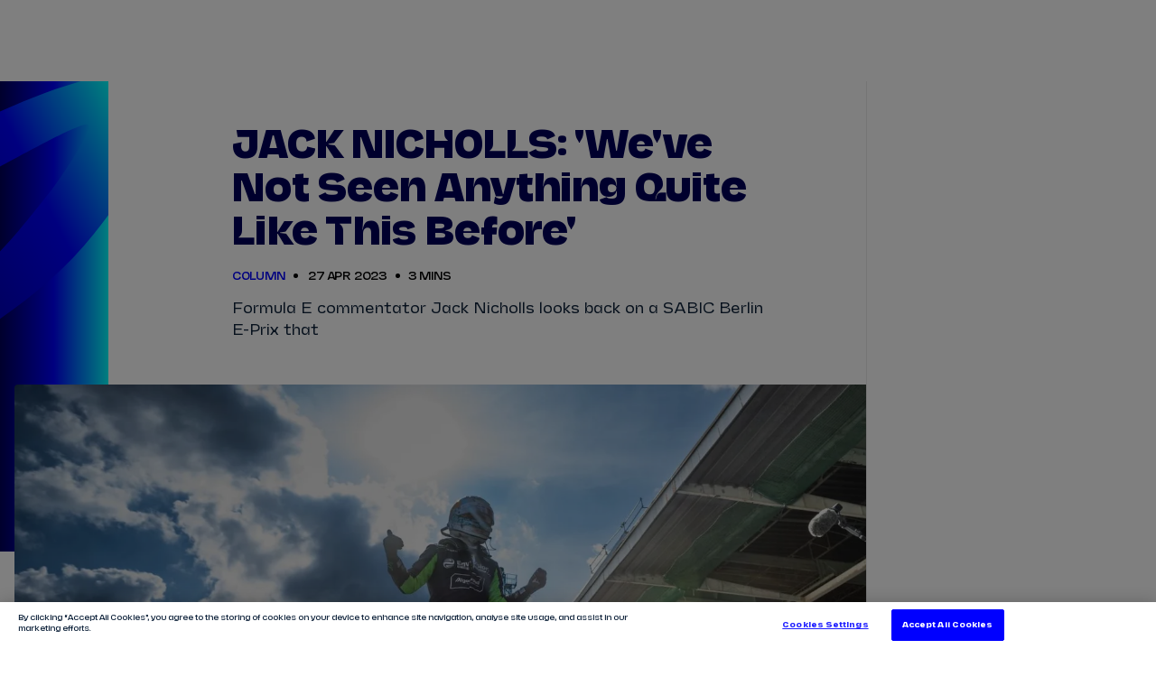

--- FILE ---
content_type: text/html;charset=utf-8
request_url: https://www.fiaformulae.com/en/news/419420
body_size: 39787
content:
<!doctype html>

<html lang="en" dir="ltr">

<head>
	<meta charset="UTF-8">
	<meta http-equiv="X-UA-Compatible" content="IE=edge,chrome=1">
    <link rel="manifest" href="/resources/v4.35.17/site.webmanifest">
    <meta name="viewport" content="width=device-width, initial-scale=1, minimum-scale=1">
    <meta name="theme-color" content="#0000ff">
    <meta name="apple-mobile-web-app-status-bar-style" content="black-translucent">
    <meta name="msapplication-TileColor" content="#0000ff">
    <meta name="msapplication-navbutton-color" content="#0000ff">

    
<meta name="referrer" content="strict-origin-when-cross-origin">



    <base href="https://www.fiaformulae.com/">

    
    











        
        
        
        

        
        
        
        

        <meta property="og:locale" content="en_gb" />




    <!-- Begin TVSquared Page Visits Tracking Code -->
<script type="text/javascript">
    var _tvq = window._tvq = window._tvq || [];
    (function() {
      var u = (("https:" == document.location.protocol) ?
          "https://collector-31338.tvsquared.com/"
          :
          "http://collector-31338.tvsquared.com/");
      _tvq.push(['setSiteId', "TV-6381636318-1"]);
      _tvq.push(['setTrackerUrl', u + 'tv2track.php']);
      _tvq.push([function() {
          this.deleteCustomVariable(5, 'page')
      }]);
      _tvq.push(['trackPageView']);
      var d = document,
          g = d.createElement('script'),
          s = d.getElementsByTagName('script')[0];
      g.type = 'text/javascript';
      g.defer = true;
      g.async = true;
      g.src = u + 'tv2track.js';
      s.parentNode.insertBefore(g, s);
    })();
</script>
<!-- End TVSquared Tracking Code -->


    <script> !function(w,d,s,t,a){if(w.amzn)return;w.amzn=a=function(){w.amzn.q.push([arguments,(new Date).getTime()])};a.q=[];a.version="0.0";s=d.createElement("script");s.src="https://c.amazon-adsystem.com/aat/amzn.js";s.id="amzn-pixel";s.async=true;t=d.getElementsByTagName("script")[0];t.parentNode.insertBefore(s,t)}(window,document); amzn("setRegion", "EU"); amzn("addTag", "c03d02f0-9ca9-4dc8-a4c3-dbffac3ba4ad"); amzn("trackEvent", "PageView"); </script> <noscript> <img src="https://aax-eu.amazon-adsystem.com/s/iu3?pid=c03d02f0-9ca9-4dc8-a4c3-dbffac3ba4ad&event=PageView" width="1" height="1" border="0"> </noscript>

<meta name="application-name" content="Formula E"/>
<meta name="apple-itunes-app" content="app-id=1055039653">

<link rel="manifest" href="/resources/v4.35.17/manifest.json" >
    <script type="text/javascript" src="https://content.usestoryteller.com/javascript-sdk/8.9.3/dist/storyteller.min.js"></script>


    <meta name="twitter:title" content="JACK NICHOLLS: 'We've not seen anything quite like this before'"/>
<meta name="twitter:creator:id" content="703581570"/>
<meta name="twitter:card" content="summary_large_image"/>
<meta name="twitter:url" content="www.fiaformulae.com/en/news/419420"/>
<meta name="twitter:image" content="https://resources.formula-e.pulselive.com/photo-resources/2023/04/28/5eab7d15-2d6f-4081-ace9-08a1d0a08134/Cassidy-wins-in-Berlin.jpg?width=1024&height=512"/>
<meta name="twitter:image:height" content="512"/>
<meta property="og:image" content="https://resources.formula-e.pulselive.com/photo-resources/2023/04/28/5eab7d15-2d6f-4081-ace9-08a1d0a08134/Cassidy-wins-in-Berlin.jpg?width=1200&height=630"/>
<title>JACK NICHOLLS: 'We've not seen anything quite like this before'</title>
<meta property="og:image:height" content="630"/>
<meta property="og:image:width" content="1200"/>
<meta name="keywords" content="text"/>
<meta property="og:type" content="article"/>
<meta property="og:image:type" content="image/jpeg"/>
<meta name="description" content="Formula E commentator Jack Nicholls looks back on a SABIC Berlin E-Prix that"/>
<meta property="og:site_name" content="The Official Home of Formula E"/>
<meta name="twitter:site" content="@FIAFormulaE"/>
<meta name="facebook-domain-verification" content="qk9jxwtmwsrg7kcv2z8w3esqvl1ala"/>
<meta name="twitter:description" content="Formula E commentator Jack Nicholls looks back on a SABIC Berlin E-Prix that"/>
<meta property="og:url" content="www.fiaformulae.com/en/news/419420"/>
<meta name="twitter:image:width" content="1024"/>
<meta property="og:title" content="JACK NICHOLLS: 'We've not seen anything quite like this before'"/>
<meta property="og:description" content="Formula E commentator Jack Nicholls looks back on a SABIC Berlin E-Prix that"/>


    
<script src="//translations.gplat-prod.pulselive.com/formula-e/en.js" charset="UTF-8"></script>

<link
    rel="icon"
    type="image/png"
    href="/resources/v4.35.17/i/elements/favicon-16x16.png"
    sizes="16x16"
/>
<link
    rel="icon"
    type="image/png"
    href="/resources/v4.35.17/i/elements/favicon-32x32.png"
    sizes="32x32"
/>
<link
    rel="icon"
    type="image/png"
    href="/resources/v4.35.17/i/elements/favicon96x96.png"
    sizes="96x96"
/>
<link
    rel="icon"
    type="image/png"
    href="/resources/v4.35.17/i/elements/favicon-160x160.png"
    sizes="160x160"
/>

<link
    rel="apple-touch-icon"
    sizes="57x57"
    href="/resources/v4.35.17/i/elements/apple-touch-icon-57x57.png"
/>
<link
    rel="apple-touch-icon"
    sizes="114x114"
    href="/resources/v4.35.17/i/elements/apple-touch-icon-114x114.png"
/>
<link
    rel="apple-touch-icon"
    sizes="72x72"
    href="/resources/v4.35.17/i/elements/apple-touch-icon-72x72.png"
/>
<link
    rel="apple-touch-icon"
    sizes="144x144"
    href="/resources/v4.35.17/i/elements/apple-touch-icon-144x144.png"
/>
<link
    rel="apple-touch-icon"
    sizes="60x60"
    href="/resources/v4.35.17/i/elements/apple-touch-icon-60x60.png"
/>
<link
    rel="apple-touch-icon"
    sizes="120x120"
    href="/resources/v4.35.17/i/elements/apple-touch-icon-120x120.png"
/>
<link
    rel="apple-touch-icon"
    sizes="76x76"
    href="/resources/v4.35.17/i/elements/apple-touch-icon-76x76.png"
/>
<link
    rel="apple-touch-icon"
    sizes="152x152"
    href="/resources/v4.35.17/i/elements/apple-touch-icon-152x152.png"
/>

<link rel="stylesheet" href="/resources/v4.35.17/styles/screen.css" />
<link rel="preload" as="font" type="font/woff2" href="/resources/v4.35.17/fonts/FESans.var.woff2" crossorigin>

<script>
    window.RESOURCES_VERSION = 'v4.35.17';
    console.info( '%c Version: ' + window.RESOURCES_VERSION + ' ', "background-color: #0000ff; color: #ffffff;")
</script>

<!-- Service Worker Registration -->
<script>"serviceWorker"in navigator&&window.addEventListener("load",function(){navigator.serviceWorker.register("/sw.js?resourcesPath=v4.35.17").then(function(e){console.log("ServiceWorker successfully registered with scope: ",e.scope)},function(e){console.error("ServiceWorker registration failed: ",e)})});</script>

    <script>
  !function(e,n,t,i,r,o){function s(e){if("number"!=typeof e)return e;var n=new Date;return new Date(n.getTime()+1e3*e)}var a=4e3,c="xnpe_async_hide";function p(e){return e.reduce((function(e,n){return e[n]=function(){e._.push([n.toString(),arguments])},e}),{_:[]})}function m(e,n,t){var i=t.createElement(n);i.src=e;var r=t.getElementsByTagName(n)[0];return r.parentNode.insertBefore(i,r),i}function u(e){return"[object Date]"===Object.prototype.toString.call(e)}o.target=o.target||"https://api.exponea.com",o.file_path=o.file_path||o.target+"/js/exponea.min.js",r[n]=p(["anonymize","initialize","identify","getSegments","update","track","trackLink","trackEnhancedEcommerce","getHtml","showHtml","showBanner","showWebLayer","ping","getAbTest","loadDependency","getRecommendation","reloadWebLayers","_preInitialize","_initializeConfig"]),r[n].notifications=p(["isAvailable","isSubscribed","subscribe","unsubscribe"]),r[n].segments=p(["subscribe"]),r[n]["snippetVersion"]="v2.7.0",function(e,n,t){e[n]["_"+t]={},e[n]["_"+t].nowFn=Date.now,e[n]["_"+t].snippetStartTime=e[n]["_"+t].nowFn()}(r,n,"performance"),function(e,n,t,i,r,o){e[r]={sdk:e[i],sdkObjectName:i,skipExperiments:!!t.new_experiments,sign:t.token+"/"+(o.exec(n.cookie)||["","new"])[1],path:t.target}}(r,e,o,n,i,RegExp("__exponea_etc__"+"=([\\w-]+)")),function(e,n,t){m(e.file_path,n,t)}(o,t,e),function(e,n,t,i,r,o,p){if(e.new_experiments){!0===e.new_experiments&&(e.new_experiments={});var l,f=e.new_experiments.hide_class||c,_=e.new_experiments.timeout||a,g=encodeURIComponent(o.location.href.split("#")[0]);e.cookies&&e.cookies.expires&&("number"==typeof e.cookies.expires||u(e.cookies.expires)?l=s(e.cookies.expires):e.cookies.expires.tracking&&("number"==typeof e.cookies.expires.tracking||u(e.cookies.expires.tracking))&&(l=s(e.cookies.expires.tracking))),l&&l<new Date&&(l=void 0);var d=e.target+"/webxp/"+n+"/"+o[t].sign+"/modifications.min.js?http-referer="+g+"&timeout="+_+"ms"+(l?"&cookie-expires="+Math.floor(l.getTime()/1e3):"");"sync"===e.new_experiments.mode&&o.localStorage.getItem("__exponea__sync_modifications__")?function(e,n,t,i,r){t[r][n]="<"+n+' src="'+e+'"></'+n+">",i.writeln(t[r][n]),i.writeln("<"+n+">!"+r+".init && document.writeln("+r+"."+n+'.replace("/'+n+'/", "/'+n+'-async/").replace("><", " async><"))</'+n+">")}(d,n,o,p,t):function(e,n,t,i,r,o,s,a){o.documentElement.classList.add(e);var c=m(t,i,o);function p(){r[a].init||m(t.replace("/"+i+"/","/"+i+"-async/"),i,o)}function u(){o.documentElement.classList.remove(e)}c.onload=p,c.onerror=p,r.setTimeout(u,n),r[s]._revealPage=u}(f,_,d,n,o,p,r,t)}}(o,t,i,0,n,r,e),function(e,n,t){var i;e[n]._initializeConfig(t),(null===(i=t.experimental)||void 0===i?void 0:i.non_personalized_weblayers)&&e[n]._preInitialize(t),e[n].start=function(i){i&&Object.keys(i).forEach((function(e){return t[e]=i[e]})),e[n].initialize(t)}}(r,n,o)}(document,"exponea","script","webxpClient",window,{
  target: "https://bre.fiaformulae.com",
  token: "52dfeab4-b898-11ef-8f2d-76569323a8fe",
  experimental: {
    non_personalized_weblayers: true
  },
  track: {
    visits: true,
    google_analytics: false,
  }
});
exponea.start();
</script>

    <script type="text/javascript" src="//script.crazyegg.com/pages/scripts/0130/5444.js" async="async"></script>

    <script src="https://apps.monterosa.cloud/live-comments/0.27.0/live-comments-tray-production.js"></script>

<!-- Google Tag Manager -->
<script>(function(w,d,s,l,i){w[l]=w[l]||[];w[l].push({'gtm.start':
new Date().getTime(),event:'gtm.js'});var f=d.getElementsByTagName(s)[0],
j=d.createElement(s),dl=l!='dataLayer'?'&l='+l:'';j.async=true;j.src=
'https://www.googletagmanager.com/gtm.js?id='+i+dl;f.parentNode.insertBefore(j,f);
})(window,document,'script','dataLayer','GTM-N53GVT8');window.dataLayer = window.dataLayer || [];
function gtag(){dataLayer.push(arguments);}</script>
<!-- End Google Tag Manager -->

    <link rel="canonical" href="https://www.fiaformulae.com/en/news/419420" />

<!-- Metadata: Hreflang - Article -->
                <link rel="alternate" href="https://www.fiaformulae.com/de/news/419420" hreflang="x-default" />
                
                <link rel="alternate" href="https://www.fiaformulae.com/pt-BR/news/419420" hreflang="x-default" />
                
                <link rel="alternate" href="https://www.fiaformulae.com/en/news/419420" hreflang="x-default" />
                
                <link rel="alternate" href="https://www.fiaformulae.com/it/news/419420" hreflang="x-default" />
                
                <link rel="alternate" href="https://www.fiaformulae.com/fr/news/419420" hreflang="x-default" />
                
                <link rel="alternate" href="https://www.fiaformulae.com/es-MX/news/419420" hreflang="x-default" />
                

<!-- No-index - Article -->


    
<script data-widget="body-theme/body-theme" data-page-theme="light"/></script>


</head>

    <body class="js-body background-light">

    <a class="skip-to" href="#main-content">Skip to main content</a>


<!--
    Global site languages
    There may be cases of singular pages where other languages are supported
    These are not global languages
    e.g. race pages in AR or JA

-->

<section class="main-navigation" data-widget="navigation/navigation" data-season-id-override="8088703b-96c1-410d-a48b-77fca322334f">

    <div class="main-navigation__top-bar">

        <div class="main-navigation__navigation-container js-main-nav-container">

            <a href="/en" class="main-navigation__menu-logo js-nav-link" data-menu-name=?Homepage? title="label.menu.home.link">
                <img            
                    aria-hidden="true"
                    src="/resources/v4.35.17/i/elements/formula-e-logo-championship.svg"
                    alt="label.logo"
                    width="184"
                    height="40"
                    class="main-navigation__menu-logo-img"/>
            </a>
                
            <nav class="main-navigation__menu-bar">
                <ul class="main-navigation__menu-bar-items-container js-main-nav u-hide-tablet">
                            <li data-menu-name="Tickets" class="main-navigation__list-item">
                                <a href="/en/tickets" class="main-navigation__menu-bar-item js-hover-item js-nav-link"  data-menu-name="Tickets">Tickets</a>
                            </li>
                            <li data-menu-name="Watch Live" class="main-navigation__list-item">
                                <a href="/en/ways-to-watch" class="main-navigation__menu-bar-item js-hover-item js-nav-link"  data-menu-name="Watch Live">Watch Live</a>
                            </li>
                            <li data-menu-name="Store" class="main-navigation__list-item">
                                <a href="https://store.fiaformulae.com/?utm_campaign=mainnavigation&utm_medium=referral&utm_source=parent_domain&_ga=2.204154064.1507672303.1669192879-1285294428.1661424173" class="main-navigation__menu-bar-item js-hover-item js-nav-link" target="_blank" data-menu-name="Store">Store</a>
                            </li>
                            <li data-menu-name="Calendar" class="main-navigation__list-item">
                                <a href="/en/calendar" class="main-navigation__menu-bar-item js-hover-item js-nav-link"  data-menu-name="Calendar">Calendar</a>
                                        <div class="main-navigation__hover-container js-hover-container">
                                            <div class="main-navigation__hover-title-wrapper">
                                                <div class="main-navigation__hover-link-wrapper">
                                                    <a href="/en/calendar" class="main-navigation__hover-title js-nav-link"  data-menu-name="Calendar">View Calendar</a>
	<svg class="icon " aria-hidden="true">
		<use xmlns:xlink="http://www.w3.org/1999/xlink" xlink:href="/resources/v4.35.17/i/svg-output/icons.svg#icn-arrow"></use>
	</svg>
                                                </div>
                                                
                                            </div>

                                            <div class="main-navigation__hover-list js-hover-race-list"></div>

                                        </div>
                            </li>
                            <li data-menu-name="Results" class="main-navigation__list-item">
                                <a href="/en/results" class="main-navigation__menu-bar-item js-hover-item js-nav-link"  data-menu-name="Results">Results</a>
                                    <div class="main-navigation__hover-container js-hover-container">
                                        <div class="main-navigation__lead-link-wrapper">
                                            <div class="main-navigation__hover-title-wrapper">
                                                <a href="/en/results" class="main-navigation__hover-title js-nav-link"  data-menu-name="View all Results">View all Results</a>
	<svg class="icon " aria-hidden="true">
		<use xmlns:xlink="http://www.w3.org/1999/xlink" xlink:href="/resources/v4.35.17/i/svg-output/icons.svg#icn-arrow"></use>
	</svg>
                                            </div>
                                            <div class="main-navigation__hover-title-wrapper">
                                                        <div class="main-navigation__hover-link-wrapper">
                                                            <a href="/en/standings" class="main-navigation__hover-title js-nav-link"  data-menu-name="Standings">Standings</a>
	<svg class="icon " aria-hidden="true">
		<use xmlns:xlink="http://www.w3.org/1999/xlink" xlink:href="/resources/v4.35.17/i/svg-output/icons.svg#icn-arrow"></use>
	</svg>
                                                        </div>
                                                        <div class="main-navigation__hover-link-wrapper">
                                                            <a href="/en/stats-centre" class="main-navigation__hover-title js-nav-link"  data-menu-name="Infosys Stats Centre">Infosys Stats Centre</a>
	<svg class="icon " aria-hidden="true">
		<use xmlns:xlink="http://www.w3.org/1999/xlink" xlink:href="/resources/v4.35.17/i/svg-output/icons.svg#icn-arrow"></use>
	</svg>
                                                        </div>
                                            </div>
                                        </div>
                                        <ul class="main-navigation__hover-list">
                                                    <li>
                                                        <a href="/en/results" class="main-navigation__hover-child-item js-nav-link"  data-menu-name="2024/2025 Season Results">2024/2025 Season Results</a>
                                                    </li>
                                        </ul>
                                    </div>
                            </li>
                            <li data-menu-name="Drivers" class="main-navigation__list-item">
                                <a href="/en/drivers" class="main-navigation__menu-bar-item js-hover-item js-nav-link"  data-menu-name="Drivers">Drivers</a>
                                        <div class="main-navigation__hover-container js-hover-container">
                                            <div class="main-navigation__hover-title-wrapper">
                                                <div class="main-navigation__hover-link-wrapper">
                                                    <a href="/en/drivers" class="main-navigation__hover-title js-nav-link"  data-menu-name="View all Drivers">View all Drivers</a>
	<svg class="icon " aria-hidden="true">
		<use xmlns:xlink="http://www.w3.org/1999/xlink" xlink:href="/resources/v4.35.17/i/svg-output/icons.svg#icn-arrow"></use>
	</svg>
                                                </div>

                                            </div>
                                            
<!--
    Global site languages
    There may be cases of singular pages where other languages are supported
    These are not global languages
    e.g. race pages in AR or JA

-->


        <a 
            href="/en/drivers/dc2f3772-e0d8-4e10-9948-d6c23a35e501/taylor-barnard" 
            class="main-navigation__child-item main-navigation__child-item--driver t-ds js-nav-link" 
            data-menu-name="View driver profile - Taylor Barnard" 
            title="label.navigation.view.driverProfile"
        >
            <div class="main-navigation__child-driver-name-container">
                <span class="main-navigation__child-driver-name-first">Taylor</span>
                <span class="main-navigation__child-driver-name-last">Barnard</span>
            </div>
        </a>
        <a 
            href="/en/drivers/d001837f-806a-4ccf-adac-3f5dccee21ed/sebastien-buemi" 
            class="main-navigation__child-item main-navigation__child-item--driver t-envision js-nav-link" 
            data-menu-name="View driver profile - Sébastien Buemi" 
            title="label.navigation.view.driverProfile"
        >
            <div class="main-navigation__child-driver-name-container">
                <span class="main-navigation__child-driver-name-first">Sébastien</span>
                <span class="main-navigation__child-driver-name-last">Buemi</span>
            </div>
        </a>
        <a 
            href="/en/drivers/47579af2-ce5a-4ba9-800b-b6821ca934e3/nick-cassidy" 
            class="main-navigation__child-item main-navigation__child-item--driver t-citroën js-nav-link" 
            data-menu-name="View driver profile - Nick Cassidy" 
            title="label.navigation.view.driverProfile"
        >
            <div class="main-navigation__child-driver-name-container">
                <span class="main-navigation__child-driver-name-first">Nick</span>
                <span class="main-navigation__child-driver-name-last">Cassidy</span>
            </div>
        </a>
        <a 
            href="/en/drivers/fcc99980-3e5d-4a96-856a-8773641ceebe/antonio-felix-da-costa" 
            class="main-navigation__child-item main-navigation__child-item--driver t-jaguar js-nav-link" 
            data-menu-name="View driver profile - António Félix Da Costa" 
            title="label.navigation.view.driverProfile"
        >
            <div class="main-navigation__child-driver-name-container">
                <span class="main-navigation__child-driver-name-first">António Félix</span>
                <span class="main-navigation__child-driver-name-last">Da Costa</span>
            </div>
        </a>
        <a 
            href="/en/drivers/8bd68290-c0ad-43b6-a1ce-ee162b7d8914/nyck-de-vries" 
            class="main-navigation__child-item main-navigation__child-item--driver t-mahindra js-nav-link" 
            data-menu-name="View driver profile - Nyck De Vries" 
            title="label.navigation.view.driverProfile"
        >
            <div class="main-navigation__child-driver-name-container">
                <span class="main-navigation__child-driver-name-first">Nyck</span>
                <span class="main-navigation__child-driver-name-last">De Vries</span>
            </div>
        </a>
        <a 
            href="/en/drivers/6c47b61a-5bb4-4ae4-9e0a-63a411de0782/jake-dennis" 
            class="main-navigation__child-item main-navigation__child-item--driver t-andretti js-nav-link" 
            data-menu-name="View driver profile - Jake Dennis" 
            title="label.navigation.view.driverProfile"
        >
            <div class="main-navigation__child-driver-name-container">
                <span class="main-navigation__child-driver-name-first">Jake</span>
                <span class="main-navigation__child-driver-name-last">Dennis</span>
            </div>
        </a>
        <a 
            href="/en/drivers/4a390151-89af-4931-9907-bcbaabb5a152/lucas-di-grassi" 
            class="main-navigation__child-item main-navigation__child-item--driver t-lola js-nav-link" 
            data-menu-name="View driver profile - Lucas Di Grassi" 
            title="label.navigation.view.driverProfile"
        >
            <div class="main-navigation__child-driver-name-container">
                <span class="main-navigation__child-driver-name-first">Lucas</span>
                <span class="main-navigation__child-driver-name-last">Di Grassi</span>
            </div>
        </a>
        <a 
            href="/en/drivers/da1d5184-3792-43f4-b723-89bc304e9b9a/felipe-drugovich" 
            class="main-navigation__child-item main-navigation__child-item--driver t-andretti js-nav-link" 
            data-menu-name="View driver profile - Felipe Drugovich" 
            title="label.navigation.view.driverProfile"
        >
            <div class="main-navigation__child-driver-name-container">
                <span class="main-navigation__child-driver-name-first">Felipe</span>
                <span class="main-navigation__child-driver-name-last">Drugovich</span>
            </div>
        </a>
        <a 
            href="/en/drivers/ec44be2a-3898-425d-97ff-4c0857bdfcd9/joel-eriksson" 
            class="main-navigation__child-item main-navigation__child-item--driver t-envision js-nav-link" 
            data-menu-name="View driver profile - Joel Eriksson" 
            title="label.navigation.view.driverProfile"
        >
            <div class="main-navigation__child-driver-name-container">
                <span class="main-navigation__child-driver-name-first">Joel</span>
                <span class="main-navigation__child-driver-name-last">Eriksson</span>
            </div>
        </a>
        <a 
            href="/en/drivers/2543b91c-2543-4835-b9fc-17b5fbc79cb1/mitch-evans" 
            class="main-navigation__child-item main-navigation__child-item--driver t-jaguar js-nav-link" 
            data-menu-name="View driver profile - Mitch Evans" 
            title="label.navigation.view.driverProfile"
        >
            <div class="main-navigation__child-driver-name-container">
                <span class="main-navigation__child-driver-name-first">Mitch</span>
                <span class="main-navigation__child-driver-name-last">Evans</span>
            </div>
        </a>
        <a 
            href="/en/drivers/a4aa14e5-3812-425a-a4b6-310b4ad7023c/maximilian-gunther" 
            class="main-navigation__child-item main-navigation__child-item--driver t-ds js-nav-link" 
            data-menu-name="View driver profile - Maximilian Günther" 
            title="label.navigation.view.driverProfile"
        >
            <div class="main-navigation__child-driver-name-container">
                <span class="main-navigation__child-driver-name-first">Maximilian</span>
                <span class="main-navigation__child-driver-name-last">Günther</span>
            </div>
        </a>
        <a 
            href="/en/drivers/d5077259-6631-416e-a374-f4aa2c4b1a82/zane-maloney" 
            class="main-navigation__child-item main-navigation__child-item--driver t-lola js-nav-link" 
            data-menu-name="View driver profile - Zane Maloney" 
            title="label.navigation.view.driverProfile"
        >
            <div class="main-navigation__child-driver-name-container">
                <span class="main-navigation__child-driver-name-first">Zane</span>
                <span class="main-navigation__child-driver-name-last">Maloney</span>
            </div>
        </a>
        <a 
            href="/en/drivers/05632f83-e071-4bbf-b7ab-7245976e59ec/josep-maria-marti" 
            class="main-navigation__child-item main-navigation__child-item--driver t-cupra js-nav-link" 
            data-menu-name="View driver profile - Josep Maria Martí" 
            title="label.navigation.view.driverProfile"
        >
            <div class="main-navigation__child-driver-name-container">
                <span class="main-navigation__child-driver-name-first">Josep Maria</span>
                <span class="main-navigation__child-driver-name-last">Martí</span>
            </div>
        </a>
        <a 
            href="/en/drivers/728b2253-b9d4-47dd-9051-e970bff2a62f/edoardo-mortara" 
            class="main-navigation__child-item main-navigation__child-item--driver t-mahindra js-nav-link" 
            data-menu-name="View driver profile - Edoardo Mortara" 
            title="label.navigation.view.driverProfile"
        >
            <div class="main-navigation__child-driver-name-container">
                <span class="main-navigation__child-driver-name-first">Edoardo</span>
                <span class="main-navigation__child-driver-name-last">Mortara</span>
            </div>
        </a>
        <a 
            href="/en/drivers/d8e6e6f6-4bce-4848-860b-8d88383983d1/nico-muller" 
            class="main-navigation__child-item main-navigation__child-item--driver t-porsche js-nav-link" 
            data-menu-name="View driver profile - Nico Müller" 
            title="label.navigation.view.driverProfile"
        >
            <div class="main-navigation__child-driver-name-container">
                <span class="main-navigation__child-driver-name-first">Nico</span>
                <span class="main-navigation__child-driver-name-last">Müller</span>
            </div>
        </a>
        <a 
            href="/en/drivers/ef604bcc-19fe-4463-9667-97933cbf0065/norman-nato" 
            class="main-navigation__child-item main-navigation__child-item--driver t-nissan js-nav-link" 
            data-menu-name="View driver profile - Norman Nato" 
            title="label.navigation.view.driverProfile"
        >
            <div class="main-navigation__child-driver-name-container">
                <span class="main-navigation__child-driver-name-first">Norman</span>
                <span class="main-navigation__child-driver-name-last">Nato</span>
            </div>
        </a>
        <a 
            href="/en/drivers/00098f8a-69be-4f84-a7ac-baedcc5f9e9c/oliver-rowland" 
            class="main-navigation__child-item main-navigation__child-item--driver t-nissan js-nav-link" 
            data-menu-name="View driver profile - Oliver Rowland" 
            title="label.navigation.view.driverProfile"
        >
            <div class="main-navigation__child-driver-name-container">
                <span class="main-navigation__child-driver-name-first">Oliver</span>
                <span class="main-navigation__child-driver-name-last">Rowland</span>
            </div>
        </a>
        <a 
            href="/en/drivers/0bdc60a2-9884-45b3-848d-3ffecf12fd59/dan-ticktum" 
            class="main-navigation__child-item main-navigation__child-item--driver t-cupra js-nav-link" 
            data-menu-name="View driver profile - Dan Ticktum" 
            title="label.navigation.view.driverProfile"
        >
            <div class="main-navigation__child-driver-name-container">
                <span class="main-navigation__child-driver-name-first">Dan</span>
                <span class="main-navigation__child-driver-name-last">Ticktum</span>
            </div>
        </a>
        <a 
            href="/en/drivers/3d5b4033-31b9-442b-a0b5-183d51ebde5e/jean-eric-vergne" 
            class="main-navigation__child-item main-navigation__child-item--driver t-citroën js-nav-link" 
            data-menu-name="View driver profile - Jean-Éric Vergne" 
            title="label.navigation.view.driverProfile"
        >
            <div class="main-navigation__child-driver-name-container">
                <span class="main-navigation__child-driver-name-first">Jean-Éric</span>
                <span class="main-navigation__child-driver-name-last">Vergne</span>
            </div>
        </a>
        <a 
            href="/en/drivers/4b62fd44-831d-4b01-9f11-2aaf2c47075c/pascal-wehrlein" 
            class="main-navigation__child-item main-navigation__child-item--driver t-porsche js-nav-link" 
            data-menu-name="View driver profile - Pascal Wehrlein" 
            title="label.navigation.view.driverProfile"
        >
            <div class="main-navigation__child-driver-name-container">
                <span class="main-navigation__child-driver-name-first">Pascal</span>
                <span class="main-navigation__child-driver-name-last">Wehrlein</span>
            </div>
        </a>

                                        </div>
                            </li>
                            <li data-menu-name="Teams" class="main-navigation__list-item">
                                <a href="/en/teams" class="main-navigation__menu-bar-item js-hover-item js-nav-link"  data-menu-name="Teams">Teams</a>
                                        <div class="main-navigation__hover-container js-hover-container">
                                            <div class="main-navigation__hover-title-wrapper">
                                                <div class="main-navigation__hover-link-wrapper">
                                                    <a href="/en/teams" class="main-navigation__hover-title js-nav-link"  data-menu-name="View all Teams">View all Teams</a>
	<svg class="icon " aria-hidden="true">
		<use xmlns:xlink="http://www.w3.org/1999/xlink" xlink:href="/resources/v4.35.17/i/svg-output/icons.svg#icn-arrow"></use>
	</svg>
                                                </div>

                                            </div>
                                            
<!--
    Global site languages
    There may be cases of singular pages where other languages are supported
    These are not global languages
    e.g. race pages in AR or JA

-->


        <a 
            href="/en/teams/0a33d76e-64e6-4823-b70b-27b79a48679c/andretti-formula-e" 
            class="main-navigation__child-item main-navigation__child-item--team t-andretti js-nav-link" 
            data-menu-name="View team profile  - ANDRETTI FORMULA E" 
            title="label.navigation.view.teamProfile"
        >
            <span class="main-navigation__child-item-team-name">ANDRETTI FORMULA E</span>
        </a>
        <a 
            href="/en/teams/f016b463-3b18-4f0b-b2a8-d28067cf3562/citroen-racing" 
            class="main-navigation__child-item main-navigation__child-item--team t-citroën js-nav-link" 
            data-menu-name="View team profile  - CITROËN RACING" 
            title="label.navigation.view.teamProfile"
        >
            <span class="main-navigation__child-item-team-name">CITROËN RACING</span>
        </a>
        <a 
            href="/en/teams/5d9905e8-5348-441c-a3be-b14e145c127d/cupra-kiro" 
            class="main-navigation__child-item main-navigation__child-item--team t-cupra js-nav-link" 
            data-menu-name="View team profile  - CUPRA KIRO" 
            title="label.navigation.view.teamProfile"
        >
            <span class="main-navigation__child-item-team-name">CUPRA KIRO</span>
        </a>
        <a 
            href="/en/teams/e05ede6d-d065-497b-a298-85afeeeb2ab1/ds-penske" 
            class="main-navigation__child-item main-navigation__child-item--team t-ds js-nav-link" 
            data-menu-name="View team profile  - DS PENSKE" 
            title="label.navigation.view.teamProfile"
        >
            <span class="main-navigation__child-item-team-name">DS PENSKE</span>
        </a>
        <a 
            href="/en/teams/c63aedad-a141-4ebc-9794-41a37909ef0c/envision-racing" 
            class="main-navigation__child-item main-navigation__child-item--team t-envision js-nav-link" 
            data-menu-name="View team profile  - ENVISION RACING" 
            title="label.navigation.view.teamProfile"
        >
            <span class="main-navigation__child-item-team-name">ENVISION RACING</span>
        </a>
        <a 
            href="/en/teams/05dab754-2899-411b-9c4e-72311a36cc9c/jaguar-tcs-racing" 
            class="main-navigation__child-item main-navigation__child-item--team t-jaguar js-nav-link" 
            data-menu-name="View team profile  - JAGUAR TCS RACING" 
            title="label.navigation.view.teamProfile"
        >
            <span class="main-navigation__child-item-team-name">JAGUAR TCS RACING</span>
        </a>
        <a 
            href="/en/teams/f7a73b7a-3a38-421e-803a-e764a489ff1c/lola-yamaha-abt-formula-e-team" 
            class="main-navigation__child-item main-navigation__child-item--team t-lola js-nav-link" 
            data-menu-name="View team profile  - LOLA YAMAHA ABT FORMULA E TEAM" 
            title="label.navigation.view.teamProfile"
        >
            <span class="main-navigation__child-item-team-name">LOLA YAMAHA ABT FORMULA E TEAM</span>
        </a>
        <a 
            href="/en/teams/fa97d2e7-02ca-4983-a930-4fdaa245a852/mahindra-racing" 
            class="main-navigation__child-item main-navigation__child-item--team t-mahindra js-nav-link" 
            data-menu-name="View team profile  - MAHINDRA RACING" 
            title="label.navigation.view.teamProfile"
        >
            <span class="main-navigation__child-item-team-name">MAHINDRA RACING</span>
        </a>
        <a 
            href="/en/teams/6c04a435-8357-42f6-8360-5305d00050ee/nissan-formula-e-team" 
            class="main-navigation__child-item main-navigation__child-item--team t-nissan js-nav-link" 
            data-menu-name="View team profile  - NISSAN FORMULA E TEAM" 
            title="label.navigation.view.teamProfile"
        >
            <span class="main-navigation__child-item-team-name">NISSAN FORMULA E TEAM</span>
        </a>
        <a 
            href="/en/teams/0d4e7ec1-bbce-478f-b187-6e30df1127d4/porsche-formula-e-team" 
            class="main-navigation__child-item main-navigation__child-item--team t-porsche js-nav-link" 
            data-menu-name="View team profile  - PORSCHE FORMULA E TEAM" 
            title="label.navigation.view.teamProfile"
        >
            <span class="main-navigation__child-item-team-name">PORSCHE FORMULA E TEAM</span>
        </a>

                                        </div>
                            </li>
                </ul>
            </nav>

        </div>

        <div class="main-navigation__icons-container js-icon-nav">

            

<div class="icon-quick-links">
</div>

            <div class="main-navigation__widgets u-hide-tablet">
                

<div class="main-navigation__top-bar-auth-container" data-widget="auth/auth">
    <button data-url="//sso/benefits"
        class="main-navigation__top-bar-item main-navigation__top-bar-item-sso main-navigation__register js-register-button main-navigation__top-bar-item--highlight u-hide js-nav-link" data-menu-name="Register">
        <span class="">Register</span>
    </button>
    <button
        class="main-navigation__top-bar-item main-navigation__top-bar-item-sso main-navigation__login js-login-button js-login-web main-navigation__top-bar-item--highlight u-hide js-nav-link" data-menu-name="Login">
        <span class="">Log In</span>
    </button>
    <button class="main-navigation__top-bar-item main-navigation__top-bar-item-sso main-navigation__my-account js-my-account main-navigation__top-bar-item--highlight u-hide js-nav-link" data-menu-name="My Account">
        <div class="main-navigation__user-name js-my-account-username " data-widget="navigation/display-name"></div>
    </button>
</div>
                
            </div>

            <button class="main-navigation__menu-trigger js-slide-out-menu-trigger button js-nav-link" data-menu-name="Open burger menu" aria-label="label.menu.open">
	<svg class="icon " aria-hidden="true">
		<use xmlns:xlink="http://www.w3.org/1999/xlink" xlink:href="/resources/v4.35.17/i/svg-output/icons.svg#icn-burger-menu"></use>
	</svg>
            </button>

        </div>
    </div>

    <!--
    Global site languages
    There may be cases of singular pages where other languages are supported
    These are not global languages
    e.g. race pages in AR or JA

-->

    <nav class="main-navigation__menu-bar main-navigation__menu-bar--mobile-bar u-show-tablet">
        <ul class="main-navigation__menu-bar-items-container">
                    <li>
                        <a href="/en/tickets" target="" class="main-navigation__menu-bar-item js-nav-link" data-menu-name="Tickets">Tickets</a>
                    </li>
                    <li>
                        <a href="/en/ways-to-watch" target="" class="main-navigation__menu-bar-item js-nav-link" data-menu-name="Watch Live">Watch Live</a>
                    </li>
                    <li>
                        <a href="https://store.fiaformulae.com/?utm_campaign=mainnavigation&utm_medium=referral&utm_source=parent_domain&_ga=2.204154064.1507672303.1669192879-1285294428.1661424173" target="_blank" class="main-navigation__menu-bar-item js-nav-link" data-menu-name="Store">Store</a>
                    </li>
                    <li>
                        <a href="/en/calendar" target="" class="main-navigation__menu-bar-item js-nav-link" data-menu-name="Calendar">Calendar</a>
                    </li>
                    <li>
                        <a href="/en/standings" target="" class="main-navigation__menu-bar-item js-nav-link" data-menu-name="Standings">Standings</a>
                    </li>
                    <li>
                        <a href="/en/results" target="" class="main-navigation__menu-bar-item js-nav-link" data-menu-name="Results">Results</a>
                    </li>
                    <li>
                        <a href="/en/stats-centre" target="_blank" class="main-navigation__menu-bar-item js-nav-link" data-menu-name="Stats Centre">Stats Centre</a>
                    </li>
        </ul>
    </nav>


    <div class="slide-out-menu js-slide-out-menu is-closed">
        <div class="slide-out-menu__background js-close"></div>
        <div class="slide-out-menu__container js-slide-out-menu-container">
            <div class="slide-out-menu__header-container">
                <a href="/en" class="slide-out-menu__logo-link js-nav-link" data-menu-name="Homepage">
                    <img            
                        aria-hidden="true"
                        src="/resources/v4.35.17/i/elements/formula-e-logo-championship.svg"
                        alt="label.logo"
                        class="slide-out-menu__logo"
                        width="184"
                        height="40"/>
                </a>
                <button class="slide-out-menu__close-button js-close js-nav-link" data-menu-name="Close burger menu">            
	<svg class="icon slide-out-menu__close-button-icon" aria-hidden="true">
		<use xmlns:xlink="http://www.w3.org/1999/xlink" xlink:href="/resources/v4.35.17/i/svg-output/icons.svg#icn-cross"></use>
	</svg>
                </button>
            </div>
            <div class="slide-out-menu__lang-login-container u-show-tablet">
                <div class="slide-out-menu__lang-container">
                    

<div class="main-navigation__top-bar-auth-container" data-widget="auth/auth">
    <button data-url="/sso/benefits"
        class="main-navigation__top-bar-item main-navigation__top-bar-item-sso main-navigation__register js-register-button main-navigation__top-bar-item--highlight u-hide js-nav-link" data-menu-name="Register">
        <span class="">Register</span>
    </button>
    <button
        class="main-navigation__top-bar-item main-navigation__top-bar-item-sso main-navigation__login js-login-button js-login-web main-navigation__top-bar-item--highlight u-hide js-nav-link" data-menu-name="Login">
        <span class="">Log In</span>
    </button>
    <button class="main-navigation__top-bar-item main-navigation__top-bar-item-sso main-navigation__my-account js-my-account main-navigation__top-bar-item--highlight u-hide js-nav-link" data-menu-name="My Account">
        <div class="main-navigation__user-name js-my-account-username " data-widget="navigation/display-name"></div>
    </button>
</div>
                </div>
                
            </div>
            <div class="slide-out-menu__parent-scroll-container">

                

<div class="quick-links">


        <a href="/en/tickets" target="" class="quick-links__item quick-links__item--highlight js-nav-link" data-menu-name="Tickets">
            Tickets
        </a>


        <a href="/en/hospitality" target="" class="quick-links__item quick-links__item--highlight js-nav-link" data-menu-name="Hospitality">
            Hospitality
        </a>


        <a href="https://store.fiaformulae.com/?utm_campaign=mainnavigation&utm_medium=referral&utm_source=parent_domain&_ga=2.204154064.1507672303.1669192879-1285294428.1661424173" target="_blank" class="quick-links__item quick-links__item--highlight js-nav-link" data-menu-name="Store">
            Store
	<svg class="icon " aria-hidden="true">
		<use xmlns:xlink="http://www.w3.org/1999/xlink" xlink:href="/resources/v4.35.17/i/svg-output/icons.svg#icn-arrow-external"></use>
	</svg>
        </a>


        <a href="/en/what-is-formula-e" target="" class="quick-links__item quick-links__item--highlight js-nav-link" data-menu-name="What is Formula E">
            What is Formula E
        </a>
</div>

                <!-- mobile links -->
                <nav>
                    <ul class="slide-out-menu__items-container js-slide-out-items-container">
                                <li data-item-name="Drivers" data-menu-name="Drivers" class="slide-out-menu__list-item js-slide-out-list-item">
                                        <button class="slide-out-menu__item js-slide-out-menu-item" data-menu-id="13065" data-menu-name="Drivers">

                                    <span>Drivers</span>

	<svg class="icon " aria-hidden="true">
		<use xmlns:xlink="http://www.w3.org/1999/xlink" xlink:href="/resources/v4.35.17/i/svg-output/icons.svg#icn-arrow"></use>
	</svg>
                                        </button>
                                </li>
                                <li data-item-name="Teams" data-menu-name="Teams" class="slide-out-menu__list-item js-slide-out-list-item">
                                        <button class="slide-out-menu__item js-slide-out-menu-item" data-menu-id="13066" data-menu-name="Teams">

                                    <span>Teams</span>

	<svg class="icon " aria-hidden="true">
		<use xmlns:xlink="http://www.w3.org/1999/xlink" xlink:href="/resources/v4.35.17/i/svg-output/icons.svg#icn-arrow"></use>
	</svg>
                                        </button>
                                </li>
                                <li data-item-name="News" data-menu-name="News" class="slide-out-menu__list-item js-slide-out-list-item">
                                        <button class="slide-out-menu__item js-slide-out-menu-item" data-menu-id="13073" data-menu-name="News">

                                    <span>News</span>

	<svg class="icon " aria-hidden="true">
		<use xmlns:xlink="http://www.w3.org/1999/xlink" xlink:href="/resources/v4.35.17/i/svg-output/icons.svg#icn-arrow"></use>
	</svg>
                                        </button>
                                </li>
                                <li data-item-name="Video" data-menu-name="Video" class="slide-out-menu__list-item js-slide-out-list-item">
                                        <button class="slide-out-menu__item js-slide-out-menu-item" data-menu-id="13078" data-menu-name="Video">

                                    <span>Video</span>

	<svg class="icon " aria-hidden="true">
		<use xmlns:xlink="http://www.w3.org/1999/xlink" xlink:href="/resources/v4.35.17/i/svg-output/icons.svg#icn-arrow"></use>
	</svg>
                                        </button>
                                </li>
                                <li data-item-name="Gaming" data-menu-name="Gaming" class="slide-out-menu__list-item js-slide-out-list-item">
                                        <a href="/en/gaming"  class="slide-out-menu__item js-nav-link" data-menu-name="Gaming">

                                    <span>Gaming</span>

                                        </a>
                                </li>
                                <li data-item-name="Evo Sessions" data-menu-name="Evo Sessions" class="slide-out-menu__list-item js-slide-out-list-item">
                                        <a href="/en/evo-sessions"  class="slide-out-menu__item js-nav-link" data-menu-name="Evo Sessions">

                                    <span>Evo Sessions</span>

                                        </a>
                                </li>
                                <li data-item-name="Championship" data-menu-name="Championship" class="slide-out-menu__list-item js-slide-out-list-item">
                                        <button class="slide-out-menu__item js-slide-out-menu-item" data-menu-id="13086" data-menu-name="Championship">

                                    <span>Championship</span>

	<svg class="icon " aria-hidden="true">
		<use xmlns:xlink="http://www.w3.org/1999/xlink" xlink:href="/resources/v4.35.17/i/svg-output/icons.svg#icn-arrow"></use>
	</svg>
                                        </button>
                                </li>
                                <li data-item-name="Sustainability" data-menu-name="Sustainability" class="slide-out-menu__list-item js-slide-out-list-item">
                                        <button class="slide-out-menu__item js-slide-out-menu-item" data-menu-id="13094" data-menu-name="Sustainability">

                                    <span>Sustainability</span>

	<svg class="icon " aria-hidden="true">
		<use xmlns:xlink="http://www.w3.org/1999/xlink" xlink:href="/resources/v4.35.17/i/svg-output/icons.svg#icn-arrow"></use>
	</svg>
                                        </button>
                                </li>
                    </ul>
                </nav>

                <!-- desktop links (slideout) -->
                <nav class="u-hide-tablet">
                    <ul class="slide-out-menu__items-container">







                                <li data-item-name="News" data-menu-name="News" class="slide-out-menu__list-item js-slide-out-list-item is-active">
                                        <button class="slide-out-menu__item js-slide-out-menu-item" data-menu-id="13073" data-menu-name="News">

                                    <span>News</span>

	<svg class="icon " aria-hidden="true">
		<use xmlns:xlink="http://www.w3.org/1999/xlink" xlink:href="/resources/v4.35.17/i/svg-output/icons.svg#icn-arrow"></use>
	</svg>
                                        </button>
                                </li>

                                <li data-item-name="Video" data-menu-name="Video" class="slide-out-menu__list-item js-slide-out-list-item is-active">
                                        <button class="slide-out-menu__item js-slide-out-menu-item" data-menu-id="13078" data-menu-name="Video">

                                    <span>Video</span>

	<svg class="icon " aria-hidden="true">
		<use xmlns:xlink="http://www.w3.org/1999/xlink" xlink:href="/resources/v4.35.17/i/svg-output/icons.svg#icn-arrow"></use>
	</svg>
                                        </button>
                                </li>

                                <li data-item-name="Gaming" data-menu-name="Gaming" class="slide-out-menu__list-item js-slide-out-list-item is-active">
                                        <a href="/en/gaming"  class="slide-out-menu__item js-nav-link" data-menu-name="Gaming">

                                    <span>Gaming</span>

                                        </a>
                                </li>

                                <li data-item-name="Evo Sessions" data-menu-name="Evo Sessions" class="slide-out-menu__list-item js-slide-out-list-item is-active">
                                        <a href="/en/evo-sessions"  class="slide-out-menu__item js-nav-link" data-menu-name="Evo Sessions">

                                    <span>Evo Sessions</span>

                                        </a>
                                </li>

                                <li data-item-name="Championship" data-menu-name="Championship" class="slide-out-menu__list-item js-slide-out-list-item is-active">
                                        <button class="slide-out-menu__item js-slide-out-menu-item" data-menu-id="13086" data-menu-name="Championship">

                                    <span>Championship</span>

	<svg class="icon " aria-hidden="true">
		<use xmlns:xlink="http://www.w3.org/1999/xlink" xlink:href="/resources/v4.35.17/i/svg-output/icons.svg#icn-arrow"></use>
	</svg>
                                        </button>
                                </li>

                                <li data-item-name="Sustainability" data-menu-name="Sustainability" class="slide-out-menu__list-item js-slide-out-list-item is-active">
                                        <button class="slide-out-menu__item js-slide-out-menu-item" data-menu-id="13094" data-menu-name="Sustainability">

                                    <span>Sustainability</span>

	<svg class="icon " aria-hidden="true">
		<use xmlns:xlink="http://www.w3.org/1999/xlink" xlink:href="/resources/v4.35.17/i/svg-output/icons.svg#icn-arrow"></use>
	</svg>
                                        </button>
                                </li>

                    </ul>
                </nav>

                
<nav class="w-footer__social" aria-label="Footer - Social" role="navigation">
        <a class="w-footer__social-item" href="https://www.facebook.com/fiaformulae/" target="_blank" rel="noopener">
	<svg class="icon w-footer__social-icon w-footer__social-icon__facebook" aria-hidden="true" role="img">
        
		<use xmlns:xlink="http://www.w3.org/1999/xlink" xlink:href="/resources/v4.35.17/i/svg-output/icons.svg#icn-facebook"></use>
	</svg>
            <span class="u-screen-reader">facebook</span>
        </a>
        <a class="w-footer__social-item" href="https://twitter.com/FIAFormulaE" target="_blank" rel="noopener">
	<svg class="icon w-footer__social-icon w-footer__social-icon__twitter" aria-hidden="true" role="img">
        
		<use xmlns:xlink="http://www.w3.org/1999/xlink" xlink:href="/resources/v4.35.17/i/svg-output/icons.svg#icn-twitter"></use>
	</svg>
            <span class="u-screen-reader">twitter</span>
        </a>
        <a class="w-footer__social-item" href="https://www.instagram.com/fiaformulae/" target="_blank" rel="noopener">
	<svg class="icon w-footer__social-icon w-footer__social-icon__instagram" aria-hidden="true" role="img">
        
		<use xmlns:xlink="http://www.w3.org/1999/xlink" xlink:href="/resources/v4.35.17/i/svg-output/icons.svg#icn-instagram"></use>
	</svg>
            <span class="u-screen-reader">instagram</span>
        </a>
        <a class="w-footer__social-item" href="https://www.tiktok.com/@fiaformulae?lang=en" target="_blank" rel="noopener">
	<svg class="icon w-footer__social-icon w-footer__social-icon__tiktok" aria-hidden="true" role="img">
        
		<use xmlns:xlink="http://www.w3.org/1999/xlink" xlink:href="/resources/v4.35.17/i/svg-output/icons.svg#icn-tiktok"></use>
	</svg>
            <span class="u-screen-reader">tiktok</span>
        </a>
        <a class="w-footer__social-item" href="https://t.snapchat.com/8PhuAY3n" target="_blank" rel="noopener">
	<svg class="icon w-footer__social-icon w-footer__social-icon__snapchat" aria-hidden="true" role="img">
        
		<use xmlns:xlink="http://www.w3.org/1999/xlink" xlink:href="/resources/v4.35.17/i/svg-output/icons.svg#icn-snapchat"></use>
	</svg>
            <span class="u-screen-reader">snapchat</span>
        </a>
</nav>


            </div>
        </div>
        <div class="slide-out-menu__child js-slide-out-menu-child">
            <div class="slide-out-menu__child-controls-container u-show-tablet">
                <button class="slide-out-menu__child-back-button js-child-back-button">            
	<svg class="icon slide-out-menu__child-back-button-icon" aria-hidden="true">
		<use xmlns:xlink="http://www.w3.org/1999/xlink" xlink:href="/resources/v4.35.17/i/svg-output/icons.svg#icn-arrow"></use>
	</svg>
                </button>
                <button class="slide-out-menu__child-close-button js-close">            
	<svg class="icon slide-out-menu__child-close-button-icon" aria-hidden="true">
		<use xmlns:xlink="http://www.w3.org/1999/xlink" xlink:href="/resources/v4.35.17/i/svg-output/icons.svg#icn-cross"></use>
	</svg>
                </button>
            </div>
                <div class="slide-out-menu__child-container js-slide-out-menu-child-container--13057 js-slide-out-menu-child-container" data-parent-menu-id="13057">                
                    <div class="slide-out-menu__child-header">
                        Tickets
                    </div>


                    <ul class="slide-out-menu__child-items-container js-slide-out-menu-child-items-container ">
                    </ul>
                </div>
                <div class="slide-out-menu__child-container js-slide-out-menu-child-container--13058 js-slide-out-menu-child-container" data-parent-menu-id="13058">                
                    <div class="slide-out-menu__child-header">
                        Watch Live
                    </div>


                    <ul class="slide-out-menu__child-items-container js-slide-out-menu-child-items-container ">
                    </ul>
                </div>
                <div class="slide-out-menu__child-container js-slide-out-menu-child-container--13059 js-slide-out-menu-child-container" data-parent-menu-id="13059">                
                    <div class="slide-out-menu__child-header">
                        Store
                    </div>


                    <ul class="slide-out-menu__child-items-container js-slide-out-menu-child-items-container ">
                    </ul>
                </div>
                <div class="slide-out-menu__child-container js-slide-out-menu-child-container--13060 js-slide-out-menu-child-container" data-parent-menu-id="13060">                
                    <div class="slide-out-menu__child-header">
                        Calendar
                            <a href="en/calendar" class="slide-out-menu__child-header-link js-nav-link" data-menu-name="View full calendar">
                                <span>View Full Schedule</span>
	<svg class="icon slide-out-menu__child-header-link-icon" aria-hidden="true">
		<use xmlns:xlink="http://www.w3.org/1999/xlink" xlink:href="/resources/v4.35.17/i/svg-output/icons.svg#icn-arrow"></use>
	</svg>
                            </a>                        
                    </div>


                    <ul class="slide-out-menu__child-items-container js-slide-out-menu-child-items-container slide-out-menu__child-items-container--with-header-button">
                    </ul>
                </div>
                <div class="slide-out-menu__child-container js-slide-out-menu-child-container--13064 js-slide-out-menu-child-container" data-parent-menu-id="13064">                
                    <div class="slide-out-menu__child-header">
                        Results
                    </div>


                    <ul class="slide-out-menu__child-items-container js-slide-out-menu-child-items-container ">
                                    <li>
                                        <a href="/en/results"  class="slide-out-menu__child-item js-nav-link" data-menu-name="2024/2025 Season Results">2024/2025 Season Results</a>
                                    </li>
                                    <li>
                                        <a href="/en/standings"  class="slide-out-menu__child-item js-nav-link" data-menu-name="Standings">Standings</a>
                                    </li>
                                    <li>
                                        <a href="/en/stats-centre"  class="slide-out-menu__child-item js-nav-link" data-menu-name="Infosys Stats Centre">Infosys Stats Centre</a>
                                    </li>
                    </ul>
                </div>
                <div class="slide-out-menu__child-container js-slide-out-menu-child-container--13065 js-slide-out-menu-child-container" data-parent-menu-id="13065">                
                    <div class="slide-out-menu__child-header">
                        Drivers
                            <a href="en/drivers" class="slide-out-menu__child-header-link js-nav-link" data-menu-name="View all drivers">
                                <span></span>
	<svg class="icon slide-out-menu__child-header-link-icon" aria-hidden="true">
		<use xmlns:xlink="http://www.w3.org/1999/xlink" xlink:href="/resources/v4.35.17/i/svg-output/icons.svg#icn-arrow"></use>
	</svg>
                            </a>    
                    </div>


                    <ul class="slide-out-menu__child-items-container js-slide-out-menu-child-items-container slide-out-menu__child-items-container--with-header-button">
                            
<!--
    Global site languages
    There may be cases of singular pages where other languages are supported
    These are not global languages
    e.g. race pages in AR or JA

-->


        <li>
            <a 
                href="/en/drivers/dc2f3772-e0d8-4e10-9948-d6c23a35e501/taylor-barnard" 
                class="slide-out-menu__child-item slide-out-menu__child-item--driver js-nav-link" 
                data-menu-name="View driver profile - Taylor Barnard" 
                title="label.navigation.view.driverProfile"
            >
                <div class="slide-out-menu__child-driver-container">



        <div
                class="staticfile-image driver-image slide-out-menu__child-driver-image "
                data-image-path="/drivers/8088703b-96c1-410d-a48b-77fca322334f/right/small/dc2f3772-e0d8-4e10-9948-d6c23a35e501.png"
                data-title="Taylor Barnard"
                data-has-retina-path="true"
                data-image-css="driver-image__image slide-out-menu__child-driver-image-image"
                
                
                data-loading="lazy"
                data-widget="staticfile-image/staticfile-image">

	<svg class="icon staticfile-image__placeholder js-placeholder driver-image__placeholder slide-out-menu__child-driver-image-placeholder" aria-hidden="true" role="img">
        <title>Taylor Barnard</title>
		<use xmlns:xlink="http://www.w3.org/1999/xlink" xlink:href="/resources/v4.35.17/i/svg-output/icons.svg#icn-default-driver"></use>
	</svg>

                <div class="staticfile-image__image-wrapper js-image-wrapper u-hide">
                </div>


        </div>

                    
                    <div class="slide-out-menu__child-driver-name-container">
                        <span class="slide-out-menu__child-driver-name-first">Taylor</span>
                        <span class="slide-out-menu__child-driver-name-last">Barnard</span>
                    </div>
                </div>
             </a>
        </li>
        <li>
            <a 
                href="/en/drivers/d001837f-806a-4ccf-adac-3f5dccee21ed/sebastien-buemi" 
                class="slide-out-menu__child-item slide-out-menu__child-item--driver js-nav-link" 
                data-menu-name="View driver profile - Sébastien Buemi" 
                title="label.navigation.view.driverProfile"
            >
                <div class="slide-out-menu__child-driver-container">



        <div
                class="staticfile-image driver-image slide-out-menu__child-driver-image "
                data-image-path="/drivers/8088703b-96c1-410d-a48b-77fca322334f/right/small/d001837f-806a-4ccf-adac-3f5dccee21ed.png"
                data-title="Sébastien Buemi"
                data-has-retina-path="true"
                data-image-css="driver-image__image slide-out-menu__child-driver-image-image"
                
                
                data-loading="lazy"
                data-widget="staticfile-image/staticfile-image">

	<svg class="icon staticfile-image__placeholder js-placeholder driver-image__placeholder slide-out-menu__child-driver-image-placeholder" aria-hidden="true" role="img">
        <title>Sébastien Buemi</title>
		<use xmlns:xlink="http://www.w3.org/1999/xlink" xlink:href="/resources/v4.35.17/i/svg-output/icons.svg#icn-default-driver"></use>
	</svg>

                <div class="staticfile-image__image-wrapper js-image-wrapper u-hide">
                </div>


        </div>

                    
                    <div class="slide-out-menu__child-driver-name-container">
                        <span class="slide-out-menu__child-driver-name-first">Sébastien</span>
                        <span class="slide-out-menu__child-driver-name-last">Buemi</span>
                    </div>
                </div>
             </a>
        </li>
        <li>
            <a 
                href="/en/drivers/47579af2-ce5a-4ba9-800b-b6821ca934e3/nick-cassidy" 
                class="slide-out-menu__child-item slide-out-menu__child-item--driver js-nav-link" 
                data-menu-name="View driver profile - Nick Cassidy" 
                title="label.navigation.view.driverProfile"
            >
                <div class="slide-out-menu__child-driver-container">



        <div
                class="staticfile-image driver-image slide-out-menu__child-driver-image "
                data-image-path="/drivers/8088703b-96c1-410d-a48b-77fca322334f/right/small/47579af2-ce5a-4ba9-800b-b6821ca934e3.png"
                data-title="Nick Cassidy"
                data-has-retina-path="true"
                data-image-css="driver-image__image slide-out-menu__child-driver-image-image"
                
                
                data-loading="lazy"
                data-widget="staticfile-image/staticfile-image">

	<svg class="icon staticfile-image__placeholder js-placeholder driver-image__placeholder slide-out-menu__child-driver-image-placeholder" aria-hidden="true" role="img">
        <title>Nick Cassidy</title>
		<use xmlns:xlink="http://www.w3.org/1999/xlink" xlink:href="/resources/v4.35.17/i/svg-output/icons.svg#icn-default-driver"></use>
	</svg>

                <div class="staticfile-image__image-wrapper js-image-wrapper u-hide">
                </div>


        </div>

                    
                    <div class="slide-out-menu__child-driver-name-container">
                        <span class="slide-out-menu__child-driver-name-first">Nick</span>
                        <span class="slide-out-menu__child-driver-name-last">Cassidy</span>
                    </div>
                </div>
             </a>
        </li>
        <li>
            <a 
                href="/en/drivers/fcc99980-3e5d-4a96-856a-8773641ceebe/antonio-felix-da-costa" 
                class="slide-out-menu__child-item slide-out-menu__child-item--driver js-nav-link" 
                data-menu-name="View driver profile - António Félix Da Costa" 
                title="label.navigation.view.driverProfile"
            >
                <div class="slide-out-menu__child-driver-container">



        <div
                class="staticfile-image driver-image slide-out-menu__child-driver-image "
                data-image-path="/drivers/8088703b-96c1-410d-a48b-77fca322334f/right/small/fcc99980-3e5d-4a96-856a-8773641ceebe.png"
                data-title="António Félix Da Costa"
                data-has-retina-path="true"
                data-image-css="driver-image__image slide-out-menu__child-driver-image-image"
                
                
                data-loading="lazy"
                data-widget="staticfile-image/staticfile-image">

	<svg class="icon staticfile-image__placeholder js-placeholder driver-image__placeholder slide-out-menu__child-driver-image-placeholder" aria-hidden="true" role="img">
        <title>António Félix Da Costa</title>
		<use xmlns:xlink="http://www.w3.org/1999/xlink" xlink:href="/resources/v4.35.17/i/svg-output/icons.svg#icn-default-driver"></use>
	</svg>

                <div class="staticfile-image__image-wrapper js-image-wrapper u-hide">
                </div>


        </div>

                    
                    <div class="slide-out-menu__child-driver-name-container">
                        <span class="slide-out-menu__child-driver-name-first">António Félix</span>
                        <span class="slide-out-menu__child-driver-name-last">Da Costa</span>
                    </div>
                </div>
             </a>
        </li>
        <li>
            <a 
                href="/en/drivers/8bd68290-c0ad-43b6-a1ce-ee162b7d8914/nyck-de-vries" 
                class="slide-out-menu__child-item slide-out-menu__child-item--driver js-nav-link" 
                data-menu-name="View driver profile - Nyck De Vries" 
                title="label.navigation.view.driverProfile"
            >
                <div class="slide-out-menu__child-driver-container">



        <div
                class="staticfile-image driver-image slide-out-menu__child-driver-image "
                data-image-path="/drivers/8088703b-96c1-410d-a48b-77fca322334f/right/small/8bd68290-c0ad-43b6-a1ce-ee162b7d8914.png"
                data-title="Nyck De Vries"
                data-has-retina-path="true"
                data-image-css="driver-image__image slide-out-menu__child-driver-image-image"
                
                
                data-loading="lazy"
                data-widget="staticfile-image/staticfile-image">

	<svg class="icon staticfile-image__placeholder js-placeholder driver-image__placeholder slide-out-menu__child-driver-image-placeholder" aria-hidden="true" role="img">
        <title>Nyck De Vries</title>
		<use xmlns:xlink="http://www.w3.org/1999/xlink" xlink:href="/resources/v4.35.17/i/svg-output/icons.svg#icn-default-driver"></use>
	</svg>

                <div class="staticfile-image__image-wrapper js-image-wrapper u-hide">
                </div>


        </div>

                    
                    <div class="slide-out-menu__child-driver-name-container">
                        <span class="slide-out-menu__child-driver-name-first">Nyck</span>
                        <span class="slide-out-menu__child-driver-name-last">De Vries</span>
                    </div>
                </div>
             </a>
        </li>
        <li>
            <a 
                href="/en/drivers/6c47b61a-5bb4-4ae4-9e0a-63a411de0782/jake-dennis" 
                class="slide-out-menu__child-item slide-out-menu__child-item--driver js-nav-link" 
                data-menu-name="View driver profile - Jake Dennis" 
                title="label.navigation.view.driverProfile"
            >
                <div class="slide-out-menu__child-driver-container">



        <div
                class="staticfile-image driver-image slide-out-menu__child-driver-image "
                data-image-path="/drivers/8088703b-96c1-410d-a48b-77fca322334f/right/small/6c47b61a-5bb4-4ae4-9e0a-63a411de0782.png"
                data-title="Jake Dennis"
                data-has-retina-path="true"
                data-image-css="driver-image__image slide-out-menu__child-driver-image-image"
                
                
                data-loading="lazy"
                data-widget="staticfile-image/staticfile-image">

	<svg class="icon staticfile-image__placeholder js-placeholder driver-image__placeholder slide-out-menu__child-driver-image-placeholder" aria-hidden="true" role="img">
        <title>Jake Dennis</title>
		<use xmlns:xlink="http://www.w3.org/1999/xlink" xlink:href="/resources/v4.35.17/i/svg-output/icons.svg#icn-default-driver"></use>
	</svg>

                <div class="staticfile-image__image-wrapper js-image-wrapper u-hide">
                </div>


        </div>

                    
                    <div class="slide-out-menu__child-driver-name-container">
                        <span class="slide-out-menu__child-driver-name-first">Jake</span>
                        <span class="slide-out-menu__child-driver-name-last">Dennis</span>
                    </div>
                </div>
             </a>
        </li>
        <li>
            <a 
                href="/en/drivers/4a390151-89af-4931-9907-bcbaabb5a152/lucas-di-grassi" 
                class="slide-out-menu__child-item slide-out-menu__child-item--driver js-nav-link" 
                data-menu-name="View driver profile - Lucas Di Grassi" 
                title="label.navigation.view.driverProfile"
            >
                <div class="slide-out-menu__child-driver-container">



        <div
                class="staticfile-image driver-image slide-out-menu__child-driver-image "
                data-image-path="/drivers/8088703b-96c1-410d-a48b-77fca322334f/right/small/4a390151-89af-4931-9907-bcbaabb5a152.png"
                data-title="Lucas Di Grassi"
                data-has-retina-path="true"
                data-image-css="driver-image__image slide-out-menu__child-driver-image-image"
                
                
                data-loading="lazy"
                data-widget="staticfile-image/staticfile-image">

	<svg class="icon staticfile-image__placeholder js-placeholder driver-image__placeholder slide-out-menu__child-driver-image-placeholder" aria-hidden="true" role="img">
        <title>Lucas Di Grassi</title>
		<use xmlns:xlink="http://www.w3.org/1999/xlink" xlink:href="/resources/v4.35.17/i/svg-output/icons.svg#icn-default-driver"></use>
	</svg>

                <div class="staticfile-image__image-wrapper js-image-wrapper u-hide">
                </div>


        </div>

                    
                    <div class="slide-out-menu__child-driver-name-container">
                        <span class="slide-out-menu__child-driver-name-first">Lucas</span>
                        <span class="slide-out-menu__child-driver-name-last">Di Grassi</span>
                    </div>
                </div>
             </a>
        </li>
        <li>
            <a 
                href="/en/drivers/da1d5184-3792-43f4-b723-89bc304e9b9a/felipe-drugovich" 
                class="slide-out-menu__child-item slide-out-menu__child-item--driver js-nav-link" 
                data-menu-name="View driver profile - Felipe Drugovich" 
                title="label.navigation.view.driverProfile"
            >
                <div class="slide-out-menu__child-driver-container">



        <div
                class="staticfile-image driver-image slide-out-menu__child-driver-image "
                data-image-path="/drivers/8088703b-96c1-410d-a48b-77fca322334f/right/small/da1d5184-3792-43f4-b723-89bc304e9b9a.png"
                data-title="Felipe Drugovich"
                data-has-retina-path="true"
                data-image-css="driver-image__image slide-out-menu__child-driver-image-image"
                
                
                data-loading="lazy"
                data-widget="staticfile-image/staticfile-image">

	<svg class="icon staticfile-image__placeholder js-placeholder driver-image__placeholder slide-out-menu__child-driver-image-placeholder" aria-hidden="true" role="img">
        <title>Felipe Drugovich</title>
		<use xmlns:xlink="http://www.w3.org/1999/xlink" xlink:href="/resources/v4.35.17/i/svg-output/icons.svg#icn-default-driver"></use>
	</svg>

                <div class="staticfile-image__image-wrapper js-image-wrapper u-hide">
                </div>


        </div>

                    
                    <div class="slide-out-menu__child-driver-name-container">
                        <span class="slide-out-menu__child-driver-name-first">Felipe</span>
                        <span class="slide-out-menu__child-driver-name-last">Drugovich</span>
                    </div>
                </div>
             </a>
        </li>
        <li>
            <a 
                href="/en/drivers/ec44be2a-3898-425d-97ff-4c0857bdfcd9/joel-eriksson" 
                class="slide-out-menu__child-item slide-out-menu__child-item--driver js-nav-link" 
                data-menu-name="View driver profile - Joel Eriksson" 
                title="label.navigation.view.driverProfile"
            >
                <div class="slide-out-menu__child-driver-container">



        <div
                class="staticfile-image driver-image slide-out-menu__child-driver-image "
                data-image-path="/drivers/8088703b-96c1-410d-a48b-77fca322334f/right/small/ec44be2a-3898-425d-97ff-4c0857bdfcd9.png"
                data-title="Joel Eriksson"
                data-has-retina-path="true"
                data-image-css="driver-image__image slide-out-menu__child-driver-image-image"
                
                
                data-loading="lazy"
                data-widget="staticfile-image/staticfile-image">

	<svg class="icon staticfile-image__placeholder js-placeholder driver-image__placeholder slide-out-menu__child-driver-image-placeholder" aria-hidden="true" role="img">
        <title>Joel Eriksson</title>
		<use xmlns:xlink="http://www.w3.org/1999/xlink" xlink:href="/resources/v4.35.17/i/svg-output/icons.svg#icn-default-driver"></use>
	</svg>

                <div class="staticfile-image__image-wrapper js-image-wrapper u-hide">
                </div>


        </div>

                    
                    <div class="slide-out-menu__child-driver-name-container">
                        <span class="slide-out-menu__child-driver-name-first">Joel</span>
                        <span class="slide-out-menu__child-driver-name-last">Eriksson</span>
                    </div>
                </div>
             </a>
        </li>
        <li>
            <a 
                href="/en/drivers/2543b91c-2543-4835-b9fc-17b5fbc79cb1/mitch-evans" 
                class="slide-out-menu__child-item slide-out-menu__child-item--driver js-nav-link" 
                data-menu-name="View driver profile - Mitch Evans" 
                title="label.navigation.view.driverProfile"
            >
                <div class="slide-out-menu__child-driver-container">



        <div
                class="staticfile-image driver-image slide-out-menu__child-driver-image "
                data-image-path="/drivers/8088703b-96c1-410d-a48b-77fca322334f/right/small/2543b91c-2543-4835-b9fc-17b5fbc79cb1.png"
                data-title="Mitch Evans"
                data-has-retina-path="true"
                data-image-css="driver-image__image slide-out-menu__child-driver-image-image"
                
                
                data-loading="lazy"
                data-widget="staticfile-image/staticfile-image">

	<svg class="icon staticfile-image__placeholder js-placeholder driver-image__placeholder slide-out-menu__child-driver-image-placeholder" aria-hidden="true" role="img">
        <title>Mitch Evans</title>
		<use xmlns:xlink="http://www.w3.org/1999/xlink" xlink:href="/resources/v4.35.17/i/svg-output/icons.svg#icn-default-driver"></use>
	</svg>

                <div class="staticfile-image__image-wrapper js-image-wrapper u-hide">
                </div>


        </div>

                    
                    <div class="slide-out-menu__child-driver-name-container">
                        <span class="slide-out-menu__child-driver-name-first">Mitch</span>
                        <span class="slide-out-menu__child-driver-name-last">Evans</span>
                    </div>
                </div>
             </a>
        </li>
        <li>
            <a 
                href="/en/drivers/a4aa14e5-3812-425a-a4b6-310b4ad7023c/maximilian-gunther" 
                class="slide-out-menu__child-item slide-out-menu__child-item--driver js-nav-link" 
                data-menu-name="View driver profile - Maximilian Günther" 
                title="label.navigation.view.driverProfile"
            >
                <div class="slide-out-menu__child-driver-container">



        <div
                class="staticfile-image driver-image slide-out-menu__child-driver-image "
                data-image-path="/drivers/8088703b-96c1-410d-a48b-77fca322334f/right/small/a4aa14e5-3812-425a-a4b6-310b4ad7023c.png"
                data-title="Maximilian Günther"
                data-has-retina-path="true"
                data-image-css="driver-image__image slide-out-menu__child-driver-image-image"
                
                
                data-loading="lazy"
                data-widget="staticfile-image/staticfile-image">

	<svg class="icon staticfile-image__placeholder js-placeholder driver-image__placeholder slide-out-menu__child-driver-image-placeholder" aria-hidden="true" role="img">
        <title>Maximilian Günther</title>
		<use xmlns:xlink="http://www.w3.org/1999/xlink" xlink:href="/resources/v4.35.17/i/svg-output/icons.svg#icn-default-driver"></use>
	</svg>

                <div class="staticfile-image__image-wrapper js-image-wrapper u-hide">
                </div>


        </div>

                    
                    <div class="slide-out-menu__child-driver-name-container">
                        <span class="slide-out-menu__child-driver-name-first">Maximilian</span>
                        <span class="slide-out-menu__child-driver-name-last">Günther</span>
                    </div>
                </div>
             </a>
        </li>
        <li>
            <a 
                href="/en/drivers/d5077259-6631-416e-a374-f4aa2c4b1a82/zane-maloney" 
                class="slide-out-menu__child-item slide-out-menu__child-item--driver js-nav-link" 
                data-menu-name="View driver profile - Zane Maloney" 
                title="label.navigation.view.driverProfile"
            >
                <div class="slide-out-menu__child-driver-container">



        <div
                class="staticfile-image driver-image slide-out-menu__child-driver-image "
                data-image-path="/drivers/8088703b-96c1-410d-a48b-77fca322334f/right/small/d5077259-6631-416e-a374-f4aa2c4b1a82.png"
                data-title="Zane Maloney"
                data-has-retina-path="true"
                data-image-css="driver-image__image slide-out-menu__child-driver-image-image"
                
                
                data-loading="lazy"
                data-widget="staticfile-image/staticfile-image">

	<svg class="icon staticfile-image__placeholder js-placeholder driver-image__placeholder slide-out-menu__child-driver-image-placeholder" aria-hidden="true" role="img">
        <title>Zane Maloney</title>
		<use xmlns:xlink="http://www.w3.org/1999/xlink" xlink:href="/resources/v4.35.17/i/svg-output/icons.svg#icn-default-driver"></use>
	</svg>

                <div class="staticfile-image__image-wrapper js-image-wrapper u-hide">
                </div>


        </div>

                    
                    <div class="slide-out-menu__child-driver-name-container">
                        <span class="slide-out-menu__child-driver-name-first">Zane</span>
                        <span class="slide-out-menu__child-driver-name-last">Maloney</span>
                    </div>
                </div>
             </a>
        </li>
        <li>
            <a 
                href="/en/drivers/05632f83-e071-4bbf-b7ab-7245976e59ec/josep-maria-marti" 
                class="slide-out-menu__child-item slide-out-menu__child-item--driver js-nav-link" 
                data-menu-name="View driver profile - Josep Maria Martí" 
                title="label.navigation.view.driverProfile"
            >
                <div class="slide-out-menu__child-driver-container">



        <div
                class="staticfile-image driver-image slide-out-menu__child-driver-image "
                data-image-path="/drivers/8088703b-96c1-410d-a48b-77fca322334f/right/small/05632f83-e071-4bbf-b7ab-7245976e59ec.png"
                data-title="Josep Maria Martí"
                data-has-retina-path="true"
                data-image-css="driver-image__image slide-out-menu__child-driver-image-image"
                
                
                data-loading="lazy"
                data-widget="staticfile-image/staticfile-image">

	<svg class="icon staticfile-image__placeholder js-placeholder driver-image__placeholder slide-out-menu__child-driver-image-placeholder" aria-hidden="true" role="img">
        <title>Josep Maria Martí</title>
		<use xmlns:xlink="http://www.w3.org/1999/xlink" xlink:href="/resources/v4.35.17/i/svg-output/icons.svg#icn-default-driver"></use>
	</svg>

                <div class="staticfile-image__image-wrapper js-image-wrapper u-hide">
                </div>


        </div>

                    
                    <div class="slide-out-menu__child-driver-name-container">
                        <span class="slide-out-menu__child-driver-name-first">Josep Maria</span>
                        <span class="slide-out-menu__child-driver-name-last">Martí</span>
                    </div>
                </div>
             </a>
        </li>
        <li>
            <a 
                href="/en/drivers/728b2253-b9d4-47dd-9051-e970bff2a62f/edoardo-mortara" 
                class="slide-out-menu__child-item slide-out-menu__child-item--driver js-nav-link" 
                data-menu-name="View driver profile - Edoardo Mortara" 
                title="label.navigation.view.driverProfile"
            >
                <div class="slide-out-menu__child-driver-container">



        <div
                class="staticfile-image driver-image slide-out-menu__child-driver-image "
                data-image-path="/drivers/8088703b-96c1-410d-a48b-77fca322334f/right/small/728b2253-b9d4-47dd-9051-e970bff2a62f.png"
                data-title="Edoardo Mortara"
                data-has-retina-path="true"
                data-image-css="driver-image__image slide-out-menu__child-driver-image-image"
                
                
                data-loading="lazy"
                data-widget="staticfile-image/staticfile-image">

	<svg class="icon staticfile-image__placeholder js-placeholder driver-image__placeholder slide-out-menu__child-driver-image-placeholder" aria-hidden="true" role="img">
        <title>Edoardo Mortara</title>
		<use xmlns:xlink="http://www.w3.org/1999/xlink" xlink:href="/resources/v4.35.17/i/svg-output/icons.svg#icn-default-driver"></use>
	</svg>

                <div class="staticfile-image__image-wrapper js-image-wrapper u-hide">
                </div>


        </div>

                    
                    <div class="slide-out-menu__child-driver-name-container">
                        <span class="slide-out-menu__child-driver-name-first">Edoardo</span>
                        <span class="slide-out-menu__child-driver-name-last">Mortara</span>
                    </div>
                </div>
             </a>
        </li>
        <li>
            <a 
                href="/en/drivers/d8e6e6f6-4bce-4848-860b-8d88383983d1/nico-muller" 
                class="slide-out-menu__child-item slide-out-menu__child-item--driver js-nav-link" 
                data-menu-name="View driver profile - Nico Müller" 
                title="label.navigation.view.driverProfile"
            >
                <div class="slide-out-menu__child-driver-container">



        <div
                class="staticfile-image driver-image slide-out-menu__child-driver-image "
                data-image-path="/drivers/8088703b-96c1-410d-a48b-77fca322334f/right/small/d8e6e6f6-4bce-4848-860b-8d88383983d1.png"
                data-title="Nico Müller"
                data-has-retina-path="true"
                data-image-css="driver-image__image slide-out-menu__child-driver-image-image"
                
                
                data-loading="lazy"
                data-widget="staticfile-image/staticfile-image">

	<svg class="icon staticfile-image__placeholder js-placeholder driver-image__placeholder slide-out-menu__child-driver-image-placeholder" aria-hidden="true" role="img">
        <title>Nico Müller</title>
		<use xmlns:xlink="http://www.w3.org/1999/xlink" xlink:href="/resources/v4.35.17/i/svg-output/icons.svg#icn-default-driver"></use>
	</svg>

                <div class="staticfile-image__image-wrapper js-image-wrapper u-hide">
                </div>


        </div>

                    
                    <div class="slide-out-menu__child-driver-name-container">
                        <span class="slide-out-menu__child-driver-name-first">Nico</span>
                        <span class="slide-out-menu__child-driver-name-last">Müller</span>
                    </div>
                </div>
             </a>
        </li>
        <li>
            <a 
                href="/en/drivers/ef604bcc-19fe-4463-9667-97933cbf0065/norman-nato" 
                class="slide-out-menu__child-item slide-out-menu__child-item--driver js-nav-link" 
                data-menu-name="View driver profile - Norman Nato" 
                title="label.navigation.view.driverProfile"
            >
                <div class="slide-out-menu__child-driver-container">



        <div
                class="staticfile-image driver-image slide-out-menu__child-driver-image "
                data-image-path="/drivers/8088703b-96c1-410d-a48b-77fca322334f/right/small/ef604bcc-19fe-4463-9667-97933cbf0065.png"
                data-title="Norman Nato"
                data-has-retina-path="true"
                data-image-css="driver-image__image slide-out-menu__child-driver-image-image"
                
                
                data-loading="lazy"
                data-widget="staticfile-image/staticfile-image">

	<svg class="icon staticfile-image__placeholder js-placeholder driver-image__placeholder slide-out-menu__child-driver-image-placeholder" aria-hidden="true" role="img">
        <title>Norman Nato</title>
		<use xmlns:xlink="http://www.w3.org/1999/xlink" xlink:href="/resources/v4.35.17/i/svg-output/icons.svg#icn-default-driver"></use>
	</svg>

                <div class="staticfile-image__image-wrapper js-image-wrapper u-hide">
                </div>


        </div>

                    
                    <div class="slide-out-menu__child-driver-name-container">
                        <span class="slide-out-menu__child-driver-name-first">Norman</span>
                        <span class="slide-out-menu__child-driver-name-last">Nato</span>
                    </div>
                </div>
             </a>
        </li>
        <li>
            <a 
                href="/en/drivers/00098f8a-69be-4f84-a7ac-baedcc5f9e9c/oliver-rowland" 
                class="slide-out-menu__child-item slide-out-menu__child-item--driver js-nav-link" 
                data-menu-name="View driver profile - Oliver Rowland" 
                title="label.navigation.view.driverProfile"
            >
                <div class="slide-out-menu__child-driver-container">



        <div
                class="staticfile-image driver-image slide-out-menu__child-driver-image "
                data-image-path="/drivers/8088703b-96c1-410d-a48b-77fca322334f/right/small/00098f8a-69be-4f84-a7ac-baedcc5f9e9c.png"
                data-title="Oliver Rowland"
                data-has-retina-path="true"
                data-image-css="driver-image__image slide-out-menu__child-driver-image-image"
                
                
                data-loading="lazy"
                data-widget="staticfile-image/staticfile-image">

	<svg class="icon staticfile-image__placeholder js-placeholder driver-image__placeholder slide-out-menu__child-driver-image-placeholder" aria-hidden="true" role="img">
        <title>Oliver Rowland</title>
		<use xmlns:xlink="http://www.w3.org/1999/xlink" xlink:href="/resources/v4.35.17/i/svg-output/icons.svg#icn-default-driver"></use>
	</svg>

                <div class="staticfile-image__image-wrapper js-image-wrapper u-hide">
                </div>


        </div>

                    
                    <div class="slide-out-menu__child-driver-name-container">
                        <span class="slide-out-menu__child-driver-name-first">Oliver</span>
                        <span class="slide-out-menu__child-driver-name-last">Rowland</span>
                    </div>
                </div>
             </a>
        </li>
        <li>
            <a 
                href="/en/drivers/0bdc60a2-9884-45b3-848d-3ffecf12fd59/dan-ticktum" 
                class="slide-out-menu__child-item slide-out-menu__child-item--driver js-nav-link" 
                data-menu-name="View driver profile - Dan Ticktum" 
                title="label.navigation.view.driverProfile"
            >
                <div class="slide-out-menu__child-driver-container">



        <div
                class="staticfile-image driver-image slide-out-menu__child-driver-image "
                data-image-path="/drivers/8088703b-96c1-410d-a48b-77fca322334f/right/small/0bdc60a2-9884-45b3-848d-3ffecf12fd59.png"
                data-title="Dan Ticktum"
                data-has-retina-path="true"
                data-image-css="driver-image__image slide-out-menu__child-driver-image-image"
                
                
                data-loading="lazy"
                data-widget="staticfile-image/staticfile-image">

	<svg class="icon staticfile-image__placeholder js-placeholder driver-image__placeholder slide-out-menu__child-driver-image-placeholder" aria-hidden="true" role="img">
        <title>Dan Ticktum</title>
		<use xmlns:xlink="http://www.w3.org/1999/xlink" xlink:href="/resources/v4.35.17/i/svg-output/icons.svg#icn-default-driver"></use>
	</svg>

                <div class="staticfile-image__image-wrapper js-image-wrapper u-hide">
                </div>


        </div>

                    
                    <div class="slide-out-menu__child-driver-name-container">
                        <span class="slide-out-menu__child-driver-name-first">Dan</span>
                        <span class="slide-out-menu__child-driver-name-last">Ticktum</span>
                    </div>
                </div>
             </a>
        </li>
        <li>
            <a 
                href="/en/drivers/3d5b4033-31b9-442b-a0b5-183d51ebde5e/jean-eric-vergne" 
                class="slide-out-menu__child-item slide-out-menu__child-item--driver js-nav-link" 
                data-menu-name="View driver profile - Jean-Éric Vergne" 
                title="label.navigation.view.driverProfile"
            >
                <div class="slide-out-menu__child-driver-container">



        <div
                class="staticfile-image driver-image slide-out-menu__child-driver-image "
                data-image-path="/drivers/8088703b-96c1-410d-a48b-77fca322334f/right/small/3d5b4033-31b9-442b-a0b5-183d51ebde5e.png"
                data-title="Jean-Éric Vergne"
                data-has-retina-path="true"
                data-image-css="driver-image__image slide-out-menu__child-driver-image-image"
                
                
                data-loading="lazy"
                data-widget="staticfile-image/staticfile-image">

	<svg class="icon staticfile-image__placeholder js-placeholder driver-image__placeholder slide-out-menu__child-driver-image-placeholder" aria-hidden="true" role="img">
        <title>Jean-Éric Vergne</title>
		<use xmlns:xlink="http://www.w3.org/1999/xlink" xlink:href="/resources/v4.35.17/i/svg-output/icons.svg#icn-default-driver"></use>
	</svg>

                <div class="staticfile-image__image-wrapper js-image-wrapper u-hide">
                </div>


        </div>

                    
                    <div class="slide-out-menu__child-driver-name-container">
                        <span class="slide-out-menu__child-driver-name-first">Jean-Éric</span>
                        <span class="slide-out-menu__child-driver-name-last">Vergne</span>
                    </div>
                </div>
             </a>
        </li>
        <li>
            <a 
                href="/en/drivers/4b62fd44-831d-4b01-9f11-2aaf2c47075c/pascal-wehrlein" 
                class="slide-out-menu__child-item slide-out-menu__child-item--driver js-nav-link" 
                data-menu-name="View driver profile - Pascal Wehrlein" 
                title="label.navigation.view.driverProfile"
            >
                <div class="slide-out-menu__child-driver-container">



        <div
                class="staticfile-image driver-image slide-out-menu__child-driver-image "
                data-image-path="/drivers/8088703b-96c1-410d-a48b-77fca322334f/right/small/4b62fd44-831d-4b01-9f11-2aaf2c47075c.png"
                data-title="Pascal Wehrlein"
                data-has-retina-path="true"
                data-image-css="driver-image__image slide-out-menu__child-driver-image-image"
                
                
                data-loading="lazy"
                data-widget="staticfile-image/staticfile-image">

	<svg class="icon staticfile-image__placeholder js-placeholder driver-image__placeholder slide-out-menu__child-driver-image-placeholder" aria-hidden="true" role="img">
        <title>Pascal Wehrlein</title>
		<use xmlns:xlink="http://www.w3.org/1999/xlink" xlink:href="/resources/v4.35.17/i/svg-output/icons.svg#icn-default-driver"></use>
	</svg>

                <div class="staticfile-image__image-wrapper js-image-wrapper u-hide">
                </div>


        </div>

                    
                    <div class="slide-out-menu__child-driver-name-container">
                        <span class="slide-out-menu__child-driver-name-first">Pascal</span>
                        <span class="slide-out-menu__child-driver-name-last">Wehrlein</span>
                    </div>
                </div>
             </a>
        </li>



                    </ul>
                </div>
                <div class="slide-out-menu__child-container js-slide-out-menu-child-container--13066 js-slide-out-menu-child-container" data-parent-menu-id="13066">                
                    <div class="slide-out-menu__child-header">
                        Teams
                            <a href="en/teams" class="slide-out-menu__child-header-link js-nav-link" data-menu-name="view all teams">
                                <span></span>
	<svg class="icon slide-out-menu__child-header-link-icon" aria-hidden="true">
		<use xmlns:xlink="http://www.w3.org/1999/xlink" xlink:href="/resources/v4.35.17/i/svg-output/icons.svg#icn-arrow"></use>
	</svg>
                            </a>    
                    </div>


                    <ul class="slide-out-menu__child-items-container js-slide-out-menu-child-items-container slide-out-menu__child-items-container--with-header-button">
                            
<!--
    Global site languages
    There may be cases of singular pages where other languages are supported
    These are not global languages
    e.g. race pages in AR or JA

-->


        <li>
            <a 
                href="/en/teams/0a33d76e-64e6-4823-b70b-27b79a48679c/andretti-formula-e" 
                class="slide-out-menu__child-item slide-out-menu__child-item--team js-nav-link" 
                data-menu-name="View team profile - ANDRETTI FORMULA E" 
                title="label.navigation.view.teamProfile"
            >




        <div
                class="staticfile-image team-badge slide-out-menu__child-team-logo"
                data-image-path="/badges/0a33d76e-64e6-4823-b70b-27b79a48679c.svg"
                data-title=""
                data-has-retina-path="false"
                data-image-css="team-badge__image slide-out-menu__child-team-logo-image"
                
                
                data-loading="lazy"
                data-widget="staticfile-image/staticfile-image">


                <div class="staticfile-image__image-wrapper js-image-wrapper u-hide">
                </div>


        </div>

                ANDRETTI FORMULA E
            </a>
        </li>
        <li>
            <a 
                href="/en/teams/f016b463-3b18-4f0b-b2a8-d28067cf3562/citroen-racing" 
                class="slide-out-menu__child-item slide-out-menu__child-item--team js-nav-link" 
                data-menu-name="View team profile - CITROËN RACING" 
                title="label.navigation.view.teamProfile"
            >




        <div
                class="staticfile-image team-badge slide-out-menu__child-team-logo"
                data-image-path="/badges/f016b463-3b18-4f0b-b2a8-d28067cf3562.svg"
                data-title=""
                data-has-retina-path="false"
                data-image-css="team-badge__image slide-out-menu__child-team-logo-image"
                
                
                data-loading="lazy"
                data-widget="staticfile-image/staticfile-image">


                <div class="staticfile-image__image-wrapper js-image-wrapper u-hide">
                </div>


        </div>

                CITROËN RACING
            </a>
        </li>
        <li>
            <a 
                href="/en/teams/5d9905e8-5348-441c-a3be-b14e145c127d/cupra-kiro" 
                class="slide-out-menu__child-item slide-out-menu__child-item--team js-nav-link" 
                data-menu-name="View team profile - CUPRA KIRO" 
                title="label.navigation.view.teamProfile"
            >




        <div
                class="staticfile-image team-badge slide-out-menu__child-team-logo"
                data-image-path="/badges/5d9905e8-5348-441c-a3be-b14e145c127d.svg"
                data-title=""
                data-has-retina-path="false"
                data-image-css="team-badge__image slide-out-menu__child-team-logo-image"
                
                
                data-loading="lazy"
                data-widget="staticfile-image/staticfile-image">


                <div class="staticfile-image__image-wrapper js-image-wrapper u-hide">
                </div>


        </div>

                CUPRA KIRO
            </a>
        </li>
        <li>
            <a 
                href="/en/teams/e05ede6d-d065-497b-a298-85afeeeb2ab1/ds-penske" 
                class="slide-out-menu__child-item slide-out-menu__child-item--team js-nav-link" 
                data-menu-name="View team profile - DS PENSKE" 
                title="label.navigation.view.teamProfile"
            >




        <div
                class="staticfile-image team-badge slide-out-menu__child-team-logo"
                data-image-path="/badges/e05ede6d-d065-497b-a298-85afeeeb2ab1.svg"
                data-title=""
                data-has-retina-path="false"
                data-image-css="team-badge__image slide-out-menu__child-team-logo-image"
                
                
                data-loading="lazy"
                data-widget="staticfile-image/staticfile-image">


                <div class="staticfile-image__image-wrapper js-image-wrapper u-hide">
                </div>


        </div>

                DS PENSKE
            </a>
        </li>
        <li>
            <a 
                href="/en/teams/c63aedad-a141-4ebc-9794-41a37909ef0c/envision-racing" 
                class="slide-out-menu__child-item slide-out-menu__child-item--team js-nav-link" 
                data-menu-name="View team profile - ENVISION RACING" 
                title="label.navigation.view.teamProfile"
            >




        <div
                class="staticfile-image team-badge slide-out-menu__child-team-logo"
                data-image-path="/badges/c63aedad-a141-4ebc-9794-41a37909ef0c.svg"
                data-title=""
                data-has-retina-path="false"
                data-image-css="team-badge__image slide-out-menu__child-team-logo-image"
                
                
                data-loading="lazy"
                data-widget="staticfile-image/staticfile-image">


                <div class="staticfile-image__image-wrapper js-image-wrapper u-hide">
                </div>


        </div>

                ENVISION RACING
            </a>
        </li>
        <li>
            <a 
                href="/en/teams/05dab754-2899-411b-9c4e-72311a36cc9c/jaguar-tcs-racing" 
                class="slide-out-menu__child-item slide-out-menu__child-item--team js-nav-link" 
                data-menu-name="View team profile - JAGUAR TCS RACING" 
                title="label.navigation.view.teamProfile"
            >




        <div
                class="staticfile-image team-badge slide-out-menu__child-team-logo"
                data-image-path="/badges/05dab754-2899-411b-9c4e-72311a36cc9c.svg"
                data-title=""
                data-has-retina-path="false"
                data-image-css="team-badge__image slide-out-menu__child-team-logo-image"
                
                
                data-loading="lazy"
                data-widget="staticfile-image/staticfile-image">


                <div class="staticfile-image__image-wrapper js-image-wrapper u-hide">
                </div>


        </div>

                JAGUAR TCS RACING
            </a>
        </li>
        <li>
            <a 
                href="/en/teams/f7a73b7a-3a38-421e-803a-e764a489ff1c/lola-yamaha-abt-formula-e-team" 
                class="slide-out-menu__child-item slide-out-menu__child-item--team js-nav-link" 
                data-menu-name="View team profile - LOLA YAMAHA ABT FORMULA E TEAM" 
                title="label.navigation.view.teamProfile"
            >




        <div
                class="staticfile-image team-badge slide-out-menu__child-team-logo"
                data-image-path="/badges/f7a73b7a-3a38-421e-803a-e764a489ff1c.svg"
                data-title=""
                data-has-retina-path="false"
                data-image-css="team-badge__image slide-out-menu__child-team-logo-image"
                
                
                data-loading="lazy"
                data-widget="staticfile-image/staticfile-image">


                <div class="staticfile-image__image-wrapper js-image-wrapper u-hide">
                </div>


        </div>

                LOLA YAMAHA ABT FORMULA E TEAM
            </a>
        </li>
        <li>
            <a 
                href="/en/teams/fa97d2e7-02ca-4983-a930-4fdaa245a852/mahindra-racing" 
                class="slide-out-menu__child-item slide-out-menu__child-item--team js-nav-link" 
                data-menu-name="View team profile - MAHINDRA RACING" 
                title="label.navigation.view.teamProfile"
            >




        <div
                class="staticfile-image team-badge slide-out-menu__child-team-logo"
                data-image-path="/badges/fa97d2e7-02ca-4983-a930-4fdaa245a852.svg"
                data-title=""
                data-has-retina-path="false"
                data-image-css="team-badge__image slide-out-menu__child-team-logo-image"
                
                
                data-loading="lazy"
                data-widget="staticfile-image/staticfile-image">


                <div class="staticfile-image__image-wrapper js-image-wrapper u-hide">
                </div>


        </div>

                MAHINDRA RACING
            </a>
        </li>
        <li>
            <a 
                href="/en/teams/6c04a435-8357-42f6-8360-5305d00050ee/nissan-formula-e-team" 
                class="slide-out-menu__child-item slide-out-menu__child-item--team js-nav-link" 
                data-menu-name="View team profile - NISSAN FORMULA E TEAM" 
                title="label.navigation.view.teamProfile"
            >




        <div
                class="staticfile-image team-badge slide-out-menu__child-team-logo"
                data-image-path="/badges/6c04a435-8357-42f6-8360-5305d00050ee.svg"
                data-title=""
                data-has-retina-path="false"
                data-image-css="team-badge__image slide-out-menu__child-team-logo-image"
                
                
                data-loading="lazy"
                data-widget="staticfile-image/staticfile-image">


                <div class="staticfile-image__image-wrapper js-image-wrapper u-hide">
                </div>


        </div>

                NISSAN FORMULA E TEAM
            </a>
        </li>
        <li>
            <a 
                href="/en/teams/0d4e7ec1-bbce-478f-b187-6e30df1127d4/porsche-formula-e-team" 
                class="slide-out-menu__child-item slide-out-menu__child-item--team js-nav-link" 
                data-menu-name="View team profile - PORSCHE FORMULA E TEAM" 
                title="label.navigation.view.teamProfile"
            >




        <div
                class="staticfile-image team-badge slide-out-menu__child-team-logo"
                data-image-path="/badges/0d4e7ec1-bbce-478f-b187-6e30df1127d4.svg"
                data-title=""
                data-has-retina-path="false"
                data-image-css="team-badge__image slide-out-menu__child-team-logo-image"
                
                
                data-loading="lazy"
                data-widget="staticfile-image/staticfile-image">


                <div class="staticfile-image__image-wrapper js-image-wrapper u-hide">
                </div>


        </div>

                PORSCHE FORMULA E TEAM
            </a>
        </li>

                    </ul>
                </div>
                <div class="slide-out-menu__child-container js-slide-out-menu-child-container--13073 js-slide-out-menu-child-container" data-parent-menu-id="13073">                
                    <div class="slide-out-menu__child-header">
                        News
                    </div>


                    <ul class="slide-out-menu__child-items-container js-slide-out-menu-child-items-container ">
                                    <li>
                                        <a href="/en/news"  class="slide-out-menu__child-item js-nav-link" data-menu-name="Latest">Latest</a>
                                    </li>
                                    <li>
                                        <a href="/en/news/gen3"  class="slide-out-menu__child-item js-nav-link" data-menu-name="GEN3">GEN3</a>
                                    </li>
                                    <li>
                                        <a href="/en/news/racing"  class="slide-out-menu__child-item js-nav-link" data-menu-name="Racing">Racing</a>
                                    </li>
                                    <li>
                                        <a href="/en/news/sustainability"  class="slide-out-menu__child-item js-nav-link" data-menu-name="Sustainability">Sustainability</a>
                                    </li>
                                    <li>
                                        <a href="/en/news/evs-and-tech"  class="slide-out-menu__child-item js-nav-link" data-menu-name="EVs & Tech">EVs & Tech</a>
                                    </li>
                                    <li>
                                        <a href="/en/news/culture"  class="slide-out-menu__child-item js-nav-link" data-menu-name="Culture">Culture</a>
                                    </li>
                    </ul>
                </div>
                <div class="slide-out-menu__child-container js-slide-out-menu-child-container--13078 js-slide-out-menu-child-container" data-parent-menu-id="13078">                
                    <div class="slide-out-menu__child-header">
                        Video
                    </div>


                    <ul class="slide-out-menu__child-items-container js-slide-out-menu-child-items-container ">
                                    <li>
                                        <a href="/en/video"  class="slide-out-menu__child-item js-nav-link" data-menu-name="Latest">Latest</a>
                                    </li>
                                    <li>
                                        <a href="/en/video/boxset/485829/fulls-races-all-boxset"  class="slide-out-menu__child-item js-nav-link" data-menu-name="Full Races">Full Races</a>
                                    </li>
                                    <li>
                                        <a href="/en/video/highlights"  class="slide-out-menu__child-item js-nav-link" data-menu-name="Highlights">Highlights</a>
                                    </li>
                                    <li>
                                        <a href="/en/video/sustainability"  class="slide-out-menu__child-item js-nav-link" data-menu-name="Sustainability">Sustainability</a>
                                    </li>
                    </ul>
                </div>
                <div class="slide-out-menu__child-container js-slide-out-menu-child-container--13079 js-slide-out-menu-child-container" data-parent-menu-id="13079">                
                    <div class="slide-out-menu__child-header">
                        Gaming
                    </div>


                    <ul class="slide-out-menu__child-items-container js-slide-out-menu-child-items-container ">
                    </ul>
                </div>
                <div class="slide-out-menu__child-container js-slide-out-menu-child-container--13080 js-slide-out-menu-child-container" data-parent-menu-id="13080">                
                    <div class="slide-out-menu__child-header">
                        Evo Sessions
                    </div>


                    <ul class="slide-out-menu__child-items-container js-slide-out-menu-child-items-container ">
                    </ul>
                </div>
                <div class="slide-out-menu__child-container js-slide-out-menu-child-container--13086 js-slide-out-menu-child-container" data-parent-menu-id="13086">                
                    <div class="slide-out-menu__child-header">
                        Championship
                    </div>


                    <ul class="slide-out-menu__child-items-container js-slide-out-menu-child-items-container ">
                                    <li>
                                        <a href="/en/championship/rules-and-regulations"  class="slide-out-menu__child-item js-nav-link" data-menu-name="Rules and Regulations">Rules and Regulations</a>
                                    </li>
                                    <li>
                                        <a href="/en/championship/history"  class="slide-out-menu__child-item js-nav-link" data-menu-name="History">History</a>
                                    </li>
                                    <li>
                                        <a href="/en/championship/cars-and-technology"  class="slide-out-menu__child-item js-nav-link" data-menu-name="Cars and Technology">Cars and Technology</a>
                                    </li>
                                    <li>
                                        <a href="/en/corporate/executive-team"  class="slide-out-menu__child-item js-nav-link" data-menu-name="Executive Team">Executive Team</a>
                                    </li>
                                    <li>
                                        <a href="/en/partners"  class="slide-out-menu__child-item js-nav-link" data-menu-name="Partners">Partners</a>
                                    </li>
                    </ul>
                </div>
                <div class="slide-out-menu__child-container js-slide-out-menu-child-container--13094 js-slide-out-menu-child-container" data-parent-menu-id="13094">                
                    <div class="slide-out-menu__child-header">
                        Sustainability
                    </div>


                    <ul class="slide-out-menu__child-items-container js-slide-out-menu-child-items-container ">
                                    <li>
                                        <a href="/en/sustainability"  class="slide-out-menu__child-item js-nav-link" data-menu-name="Sustainability at Formula E">Sustainability at Formula E</a>
                                    </li>
                                    <li>
                                        <a href="/en/sustainability/net-zero"  class="slide-out-menu__child-item js-nav-link" data-menu-name="Our Net Zero Pathway">Our Net Zero Pathway</a>
                                    </li>
                                    <li>
                                        <a href="/en/championship/fia-girls-on-track"  class="slide-out-menu__child-item js-nav-link" data-menu-name="FIA Girls on Track">FIA Girls on Track</a>
                                    </li>
                                    <li>
                                        <a href="https://www.changeacceleratedlive.com/home" target="_blank" class="slide-out-menu__child-item js-nav-link" data-menu-name="Change. Accelerated. Live">Change. Accelerated. Live</a>
                                    </li>
                                    <li>
                                        <a href="/en/sustainability/sustainable-development-policy"  class="slide-out-menu__child-item js-nav-link" data-menu-name="Sustainable Development Policy">Sustainable Development Policy</a>
                                    </li>
                                    <li>
                                        <a href="/en/sustainability/driving-force"  class="slide-out-menu__child-item js-nav-link" data-menu-name="Driving Force">Driving Force</a>
                                    </li>
                                    <li>
                                        <a href="/en/sustainability/better-futures-fund"  class="slide-out-menu__child-item js-nav-link" data-menu-name="Better Futures Fund">Better Futures Fund</a>
                                    </li>
                    </ul>
                </div>
            
        </div>
    </div>
</section>


    <section class="gated-slideout-panel slideout-panel" data-widget="gated-slideout-panel/gated-slideout-panel" tabindex="-1">
    <div class="slideout-panel__background-blank js-close-btn"></div>

    <div class="slideout-panel__content-wrapper gated-slideout-panel">
        <button class="slideout-panel__close-btn js-close-btn" aria-label="Close">
	<svg class="icon slideout-panel__close-btn-icon" aria-hidden="true">
		<use xmlns:xlink="http://www.w3.org/1999/xlink" xlink:href="/resources/v4.35.17/i/svg-output/icons.svg#icn-cross-white"></use>
	</svg>
        </button>

        <div class="slideout-panel__content">

        <div class="gated-slideout-panel__wrapper">
            <div class="gated-slideout-panel__header">
                <p class="gated-slideout-panel__subtitle">Join Formula E</p>
                <h3 class="gated-slideout-panel__title">Sign in or create your Formula E account</h2>
                <p class="gated-slideout-panel__description">It's quick, easy and free to sign up</p>
                <div class="gated-slideout-panel__ctas">
                    <button class="gated-slideout-panel__register-btn js-register-button js-login-web button button--secondary-dark">Register</button>
                    <button class="gated-slideout-panel__login-btn button js-login-button js-login-web button--mid">Log in</button>
                </div>
            </div>
            <div class="gated-slideout-panel__content">
                <p class="gated-slideout-panel__content-top-text">You'll get access to:</p>
                <ul class="gated-slideout-panel__benefits-list">
                        <li class="gated-slideout-panel__benefits-list-item">
                            <div class="gated-slideout-panel__benefits-list-item-wrapper">
                                <div class="gated-slideout-panel__icon-wrapper">
    <div class="js-lazy-load u-observed lazy-image-wrapper ">
        <picture class=" picture ">
                    <img
                        width="32"
                        height="32"
                        loading="lazy"
                        fetchPriority="auto"
                        class="  picture__img" 
                        src="https://resources.formula-e.pulselive.com/photo-resources/2023/03/21/45529dcd-049b-4acb-99b9-b709ef365519/Helmet.png?width=32&height=32" 
                        alt="Helmet"
                    >
        </picture>
    </div>
                                </div>
                                <p class="gated-slideout-panel__benefits-list-item-description">
                                    News. Analysis. Exclusive Features
                                </p>
                            </div>
                        </li>
                        <li class="gated-slideout-panel__benefits-list-item">
                            <div class="gated-slideout-panel__benefits-list-item-wrapper">
                                <div class="gated-slideout-panel__icon-wrapper">
    <div class="js-lazy-load u-observed lazy-image-wrapper ">
        <picture class=" picture ">
                    <img
                        width="32"
                        height="32"
                        loading="lazy"
                        fetchPriority="auto"
                        class="  picture__img" 
                        src="https://resources.formula-e.pulselive.com/photo-resources/2023/03/21/d29bd825-bd3d-4ee6-91ac-cc118693c4b3/Schedule.png?width=32&height=32" 
                        alt="Schedule"
                    >
        </picture>
    </div>
                                </div>
                                <p class="gated-slideout-panel__benefits-list-item-description">
                                    Priority Booking. Early Bird Pricing
                                </p>
                            </div>
                        </li>
                        <li class="gated-slideout-panel__benefits-list-item">
                            <div class="gated-slideout-panel__benefits-list-item-wrapper">
                                <div class="gated-slideout-panel__icon-wrapper">
    <div class="js-lazy-load u-observed lazy-image-wrapper ">
        <picture class=" picture ">
                    <img
                        width="32"
                        height="32"
                        loading="lazy"
                        fetchPriority="auto"
                        class="  picture__img" 
                        src="https://resources.formula-e.pulselive.com/photo-resources/2023/03/21/e7129996-33d3-458e-8321-4106db4e49df/Trophy.png?width=32&height=32" 
                        alt="Trophy"
                    >
        </picture>
    </div>
                                </div>
                                <p class="gated-slideout-panel__benefits-list-item-description">
                                    Competitions. Discounts. Experiences
                                </p>
                            </div>
                        </li>
                        <li class="gated-slideout-panel__benefits-list-item">
                            <div class="gated-slideout-panel__benefits-list-item-wrapper">
                                <div class="gated-slideout-panel__icon-wrapper">
    <div class="js-lazy-load u-observed lazy-image-wrapper ">
        <picture class=" picture ">
                    <img
                        width="32"
                        height="32"
                        loading="lazy"
                        fetchPriority="auto"
                        class="  picture__img" 
                        src="https://resources.formula-e.pulselive.com/photo-resources/2023/03/21/e05979d5-1514-4c26-aff0-1eaa8efdefcb/Podium.png?width=32&height=32" 
                        alt="Podium"
                    >
        </picture>
    </div>
                                </div>
                                <p class="gated-slideout-panel__benefits-list-item-description">
                                    Predict. Vote. Win.
                                </p>
                            </div>
                        </li>
                </ul>
            </div>
        </div>

        </div>
    </div>
    </section>

<div class="gated-slideup-bar__overlay" data-widget="gated-slideup-bar/gated-slideup-bar">
    <section class="gated-slideup-bar__bar">
        <div class="gated-slideup-bar__wrapper" data-widget="auth/reg-slide-out">
            <span class="gated-slideup-bar__title h1-mask">TO CONTINUE READING...</span>
            <p class="gated-slideup-bar__desc">You will need to sign in or create a Formula E account.</p>
    <button class="button button--registered button__large w-homepage-hero__cta js-registered-content">
        <div class="button__text-top">Get exclusive content</div>
        <div class="button__text-bottom">Sign up today to view</div>
    </button>
        </div>
    </section>
</div>

<div
    class="w-global-race-bar "
    data-widget="global-race-bar/global-race-bar.index"
    data-display-dropdown="true"
    data-show-race-schedule="true"
    data-show-race-weather="false"
    data-show-hero="true"
    data-show-ways-to-watch-button="true"
    data-round-txt="Round"
    data-live-now-txt="Live Now"
    data-start-in="starts in"
    data-days="days"
    data-hrs="hrs"
    data-min="min"
    data-sec="sec"
    data-show-race-center="false"
    data-series-type="Regular"
    data-wtw-url="/ways-to-watch"
    data-wtw-is-external="false"
>
</div>

<div class="body-content js-body-content">

    <main id="main-content">
    	<div class="container">
    <div class="row row--tablet-column">
        <div class="col-9 col-12-tab no-gutters">
            
<section>

    <div class="storyteller-container u-show-tablet" 
    data-widget="storyteller/storyteller"
    data-categories="web-homepage"
    data-mobile-only="u-show-tablet"
    id="c8eda5fa-9069-4e55-b62a-d1b3b1bd79f9">
    </div>
</section>


    <script type="application/ld+json">
        {
          "@context": "https://schema.org",
          "@type": "Article",
          "headline": "JACK NICHOLLS: 'We've not seen anything quite like this before'",
          "description": "Formula E commentator Jack Nicholls looks back on a SABIC Berlin E-Prix that",
          "image": "https://resources.formula-e.pulselive.com/photo-resources/2023/04/28/5eab7d15-2d6f-4081-ace9-08a1d0a08134/Cassidy-wins-in-Berlin.jpg",
          "author": {
            "@type": "Person",
            "name": "FIA Formula E Editorial Team",
            "url": "https://www.fiaformulae.com/en/news/419420"
          },
          "publisher": {
            "@type": "Organization",
            "name": "FIA Formula E",
            "logo": {
              "@type": "ImageObject",
              "url": "https://www.fiaformulae.com/sites/default/files/styles/og_image/public/2023-10/FIA%20Formula%20E%20logo.png"
            }
          },
            "datePublished": "2023-04-27",
                    "dateModified": "2023-04-28",
            "mainEntityOfPage": "https://www.fiaformulae.com/en/news/419420"
        }
    </script>

    


    <style id="jPtQPzFzaLQhp1btUuz6wK">
        .jPtQPzFzaLQhp1btUuz6wK{}
    </style>

    <article
        data-themer-widget="article"
        data-widget="lazy-load-images"
        data-shared-widget="false">
        <div data-free-content="true" class="w-article w-article-- js-track-progress js-article">
            
            <div class="u-hide-desktop">

<div class="w-article__share" data-widget="article/share-links-mobile">
    <div class="w-article__share__mobile-wrapper">
        <div class="w-article__share__txt u-hide-tablet">
            SHARE
        </div>

        <button class="w-article__share__txt w-article__share__txt--mobile u-show-tablet js-show-share">
	<svg class="icon w-article__share-icon" aria-hidden="true" role="img">
        
		<use xmlns:xlink="http://www.w3.org/1999/xlink" xlink:href="/resources/v4.35.17/i/svg-output/icons.svg#icn-share-mobile"></use>
	</svg>
            SHARE
        </button>

        <section class="w-share o-widget-outer-spacing js-share-container"
            data-copied-msg="copied"
            data-not-copied-msg="not copied"
            data-widget="article/share-links"
        >
            <div class="w-share__wrapper o-wrapper">
                <div class="w-share__buttons">
                    <button class="w-share__button facebook js-share" data-service="facebook">
	<svg class="icon w-share__icon facebook__icon" aria-hidden="true" role="img">
        
		<use xmlns:xlink="http://www.w3.org/1999/xlink" xlink:href="/resources/v4.35.17/i/svg-output/icons.svg#icn-facebook"></use>
	</svg>
                    </button>
                    <button class="w-share__button twitter js-share" data-service="twitter">
	<svg class="icon w-share__icon twitter__icon" aria-hidden="true" role="img">
        
		<use xmlns:xlink="http://www.w3.org/1999/xlink" xlink:href="/resources/v4.35.17/i/svg-output/icons.svg#icn-twitter"></use>
	</svg>
                    </button>
                    <button class="w-share__button social-copy js-copy" data-service="copy">
	<svg class="icon w-share__icon link__icon" aria-hidden="true" role="img">
        
		<use xmlns:xlink="http://www.w3.org/1999/xlink" xlink:href="/resources/v4.35.17/i/svg-output/icons.svg#icn-link"></use>
	</svg>
                        <div class="copy__message js-message"></div>
                    </button>
                </div>
            </div>
                        
        </section>
    </div>

    <div class="w-article__discover">

            <h2 class="w-article__discover-title">Discover more</h2>


        <div data-widget="article/content-tags"> 

                    <a href="en/news/tags?tag=category:racing" class="w-article__discover-link" data-tag="category:racing" title="Search racing">racing</a>


                    <a href="en/news/tags?tag=label:column" class="w-article__discover-link" data-tag="label:column" title="Search column">column</a>






                    <a href="en/news/tags?tag=season:9" class="w-article__discover-link" data-tag="season:9" title="Search 9">season 9</a>

        </div>
    </div>

</div>
            </div>

            <div class="w-article__theme"></div>
            <div class="w-article__header">
                <header class="w-article__intro wrapper">
                    <h1 class="w-article__heading u-text-title js-page-title ">JACK NICHOLLS: 'We've not seen anything quite like this before'</h1>
                    <div class="w-article__tags o-content-meta">
                            <span class="o-content-meta__tag">COLUMN</span>


        <time class="date w-article__read-time"
            datetime="27 Apr 2023">

            27 Apr 2023

        </time>


                            <span class="w-article__read-time">3 Mins</span>
                    </div>

                        <p class="w-article__summary">Formula E commentator Jack Nicholls looks back on a SABIC Berlin E-Prix that</p>
                </header>
            </div>
                <div class="w-article__image">
                    <div class="w-embeddable-photo w-embeddable-photo--full-width">
                        <figure class="w-embeddable-photo__media">
                            <div class="w-embeddable-photo__image-container o-placeholder ">
	<svg class="icon o-placeholder__svg" aria-hidden="true" role="img">
        
		<use xmlns:xlink="http://www.w3.org/1999/xlink" xlink:href="/resources/v4.35.17/i/svg-output/icons.svg#icn-brand"></use>
	</svg>
    <div class="js-lazy-load u-observed lazy-image-wrapper ">
        <picture class="w-embeddable-photo__image object-fit-cover-picture ">
                    <source class="" srcset="https://resources.formula-e.pulselive.com/photo-resources/2023/04/28/5eab7d15-2d6f-4081-ace9-08a1d0a08134/Cassidy-wins-in-Berlin.jpg?width=351&height=264, https://resources.formula-e.pulselive.com/photo-resources/2023/04/28/5eab7d15-2d6f-4081-ace9-08a1d0a08134/Cassidy-wins-in-Berlin.jpg?width=702&height=528 2x" media="(max-width: 425px)">
                    <source class="" srcset="https://resources.formula-e.pulselive.com/photo-resources/2023/04/28/5eab7d15-2d6f-4081-ace9-08a1d0a08134/Cassidy-wins-in-Berlin.jpg?width=768&height=560, https://resources.formula-e.pulselive.com/photo-resources/2023/04/28/5eab7d15-2d6f-4081-ace9-08a1d0a08134/Cassidy-wins-in-Berlin.jpg?width=1536&height=1120 2x" media="(max-width: 768px)">
                    <source class="" srcset="https://resources.formula-e.pulselive.com/photo-resources/2023/04/28/5eab7d15-2d6f-4081-ace9-08a1d0a08134/Cassidy-wins-in-Berlin.jpg?width=1440&height=810, https://resources.formula-e.pulselive.com/photo-resources/2023/04/28/5eab7d15-2d6f-4081-ace9-08a1d0a08134/Cassidy-wins-in-Berlin.jpg?width=2880&height=1620 2x" media="(min-width: 769px)">
                    <img
                        width="1440"
                        height="810"
                        loading="lazy"
                        fetchPriority="auto"
                        class=" js-faded-image fade-in-on-load object-fit-cover-picture__img" 
                        src="https://resources.formula-e.pulselive.com/photo-resources/2023/04/28/5eab7d15-2d6f-4081-ace9-08a1d0a08134/Cassidy-wins-in-Berlin.jpg?width=1440&height=810" 
                        alt="Cassidy wins in Berlin"
                    >
        </picture>
    </div>
                            </div>
                        </figure>
                    </div>
                </div>

            <div class="w-article__wrapper o-wrapper">
                <div class="w-article__content cms-content js-content js-article-content" 
                    data-widget="article/article-body" 
                    data-title="JACK NICHOLLS: 'We've not seen anything quite like this before'" 
                    data-id="419420" 
                    data-category="COLUMN" 
                    data-content-type="news"
                    data-category-tag="racing"
                    data-content-label="column"
                    data-content-tag="berlin"
                    data-content-tags="content-tag:jack-nicholls,content-tag:berlin,season:9,content-type:news,category:racing,label:column"
                    data-sponsor-tag=""
                    data-content-theme=""
                    data-drivers-tag=""
                    data-teams-tag=""
                    data-season-tag="9"
                    data-is-registered="false"
                >
                    <div class="u-show-desktop">

<div class="w-article__share" data-widget="article/share-links-mobile">
    <div class="w-article__share__mobile-wrapper">
        <div class="w-article__share__txt u-hide-tablet">
            SHARE
        </div>

        <button class="w-article__share__txt w-article__share__txt--mobile u-show-tablet js-show-share">
	<svg class="icon w-article__share-icon" aria-hidden="true" role="img">
        
		<use xmlns:xlink="http://www.w3.org/1999/xlink" xlink:href="/resources/v4.35.17/i/svg-output/icons.svg#icn-share-mobile"></use>
	</svg>
            SHARE
        </button>

        <section class="w-share o-widget-outer-spacing js-share-container"
            data-copied-msg="copied"
            data-not-copied-msg="not copied"
            data-widget="article/share-links"
        >
            <div class="w-share__wrapper o-wrapper">
                <div class="w-share__buttons">
                    <button class="w-share__button facebook js-share" data-service="facebook">
	<svg class="icon w-share__icon facebook__icon" aria-hidden="true" role="img">
        
		<use xmlns:xlink="http://www.w3.org/1999/xlink" xlink:href="/resources/v4.35.17/i/svg-output/icons.svg#icn-facebook"></use>
	</svg>
                    </button>
                    <button class="w-share__button twitter js-share" data-service="twitter">
	<svg class="icon w-share__icon twitter__icon" aria-hidden="true" role="img">
        
		<use xmlns:xlink="http://www.w3.org/1999/xlink" xlink:href="/resources/v4.35.17/i/svg-output/icons.svg#icn-twitter"></use>
	</svg>
                    </button>
                    <button class="w-share__button social-copy js-copy" data-service="copy">
	<svg class="icon w-share__icon link__icon" aria-hidden="true" role="img">
        
		<use xmlns:xlink="http://www.w3.org/1999/xlink" xlink:href="/resources/v4.35.17/i/svg-output/icons.svg#icn-link"></use>
	</svg>
                        <div class="copy__message js-message"></div>
                    </button>
                </div>
            </div>
                        
        </section>
    </div>

    <div class="w-article__discover">

            <h2 class="w-article__discover-title">Discover more</h2>


        <div data-widget="article/content-tags"> 

                    <a href="en/news/tags?tag=category:racing" class="w-article__discover-link" data-tag="category:racing" title="Search racing">racing</a>


                    <a href="en/news/tags?tag=label:column" class="w-article__discover-link" data-tag="label:column" title="Search column">column</a>






                    <a href="en/news/tags?tag=season:9" class="w-article__discover-link" data-tag="season:9" title="Search 9">season 9</a>

        </div>
    </div>

</div>
                    </div>
                    <p>We are still waiting for the first lights to flag victory in Formula E this season. In fact, even last season it only happened four times, so in the last 22 races the top step of the podium has only been filled by the polesitter on four occasions. To be clear, I’m not complaining, it’s a fantastic indication of Formula E’s competitiveness!</p>
<p>I’ve written enough on how competitive this series is over the last eight and a half years, but it’s fair to say we have never seen quite the level of overtaking that we witnessed in Berlin last weekend. 362 overtakes over the two races is unlike anything we’ve ever seen before (well, except for Sao Paulo the race before), but in Berlin it was even more wild.</p><div class="articleWidget full-width">



    <section class=" " data-widget="auth/reg-slide-out">

        

    <script type="application/ld+json">
            {
                "@context": "https://schema.org",
                "@type": "VideoObject",
                "name": "FORMULA E-XTRA: 2023 SABIC Berlin E-Prix, Round 8",
                "description": "",
                "thumbnailUrl": "https://resources.formula-e.pulselive.com/photo-resources/2023/04/23/adb40f83-9537-4de0-bcca-2014d3c2bdb8/Screenshot-2023-04-23-at-20.01.55.png",
                "uploadDate": "20230423T17:59:00Z",
                "duration": "PT18M7S",
                "contentUrl": "www.fiaformulae.com/video/419287/formula-extra-2023-sabic-berlin-eprix-round-8",
                "embedUrl": "https://www.fiaformulae.com/en/news/419420",
                "publisher": {
                    "@type": "Organization",
                    "name": "FIA Formula E"
                }
            }
    </script>
    

    <div class="video-player is-showing-controls "
       data-widget="video-player/video-player"
       data-player-id="video-player__instance--419287"
       data-tracker-id="419287"
       data-content-tags="Qualifying,label:highlights,season:9,content-type:video,Race,content-tag:highlights,content-tag:berlin,category:racing,content-tag:formula-extra,Free Practice 3"
       data-is-registered-video="false"
       data-muted-autoplay="false"
       data-audio="false"
            data-has-thumbnail="true"
        data-event-tag=""
        data-video-title="FORMULA E-XTRA: 2023 SABIC Berlin E-Prix, Round 8"
        
    >
        
        <video id="video-player__instance--419287"
            data-video-id="6325998767112"
            data-account="default"
            data-player="6275361344001"
            data-embed="default"
            class="video-player__instance video-js"
            controls
            playsinline
            data-tracker-type="VIDEO"
        >
        </video>
            <figure class="video-player__thumbnail js-video-thumbnail u-hide">
    <div class="js-lazy-load u-observed lazy-image-wrapper ">
        <picture class=" object-fit-cover-picture ">
                    <source class="" srcset="https://resources.formula-e.pulselive.com/photo-resources/2023/04/23/adb40f83-9537-4de0-bcca-2014d3c2bdb8/Screenshot-2023-04-23-at-20.01.55.png?width=425&height=240, https://resources.formula-e.pulselive.com/photo-resources/2023/04/23/adb40f83-9537-4de0-bcca-2014d3c2bdb8/Screenshot-2023-04-23-at-20.01.55.png?width=850&height=480 2x, https://resources.formula-e.pulselive.com/photo-resources/2023/04/23/adb40f83-9537-4de0-bcca-2014d3c2bdb8/Screenshot-2023-04-23-at-20.01.55.png?width=1275&height=720 3x" media="(max-width: 425px)">
                    <source class="" srcset="https://resources.formula-e.pulselive.com/photo-resources/2023/04/23/adb40f83-9537-4de0-bcca-2014d3c2bdb8/Screenshot-2023-04-23-at-20.01.55.png?width=768&height=432, https://resources.formula-e.pulselive.com/photo-resources/2023/04/23/adb40f83-9537-4de0-bcca-2014d3c2bdb8/Screenshot-2023-04-23-at-20.01.55.png?width=1536&height=864 2x, https://resources.formula-e.pulselive.com/photo-resources/2023/04/23/adb40f83-9537-4de0-bcca-2014d3c2bdb8/Screenshot-2023-04-23-at-20.01.55.png?width=2304&height=1296 3x" media="(max-width: 768px)">
                    <source class="" srcset="https://resources.formula-e.pulselive.com/photo-resources/2023/04/23/adb40f83-9537-4de0-bcca-2014d3c2bdb8/Screenshot-2023-04-23-at-20.01.55.png?width=1200&height=630, https://resources.formula-e.pulselive.com/photo-resources/2023/04/23/adb40f83-9537-4de0-bcca-2014d3c2bdb8/Screenshot-2023-04-23-at-20.01.55.png?width=2400&height=1260 2x" media="(min-width: 769px)">
                    <img
                        width="1200"
                        height="630"
                        loading="lazy"
                        fetchPriority="auto"
                        class="js-video-thumbnail js-faded-image fade-in-on-load object-fit-cover-picture__img" 
                        src="https://resources.formula-e.pulselive.com/photo-resources/2023/04/23/adb40f83-9537-4de0-bcca-2014d3c2bdb8/Screenshot-2023-04-23-at-20.01.55.png?width=1200&height=630" 
                        alt="Screenshot 2023-04-23 at 20.01.55"
                    >
        </picture>
    </div>
                    <div class="video-player__thumbnail-icon">
	<svg class="icon " aria-hidden="true" role="img">
        
		<use xmlns:xlink="http://www.w3.org/1999/xlink" xlink:href="/resources/v4.35.17/i/svg-output/icons.svg#icn-video-play"></use>
	</svg>
                    </div>
            </figure>
    </div>
    </section>

    

        
        
        
        

        
        
        
        
</div><p>A record amount of lead changes and leaders meant that Berlin was more unpredictable than ever, but I have to admit to enjoying how these races are unfolding. It reminds me of the first time I commentated on Caterham racing in the UK. Caterhams are tiny, lightweight sports cars, that race in close packs and rely on slipstreaming. I had never seen a Caterham race before, I grew up watching Formula 1 and other traditional motorsports where an overtake for the lead was something to be celebrated. It’s lap one at Silverstone, and the lead changes, so I get suitably excited, then on lap two there are two more lead changes, and by this point my screaming is off the charts! Three lead changes in two laps? Unheard of!</p>
<p>It was a terrible commentary, because I simply wasn’t used to this kind of racing. By the time the tenth overtake for the lead happened, I was on the commentary rev limiter and had nowhere to go. My point is, the next time I commentated on a Caterham race, I knew to pace myself a little bit more.</p>
<p>And that’s the point that we are at now with Formula E. The racing always built gradually, with drivers conserving in the first half of the race, before attacking in the second half. But now, it’s all about getting in to the right position in those early stages. Ideally you want to be about fourth or fifth in the race, that’s where you will be able to get the most out of the slipstream effect, without being too far back in the pack. But there’s 22 drivers who all want to be fourth or fifth, so the jockeying commences!</p><div class="articleWidget full-width">



    <section class=" " data-widget="auth/reg-slide-out">

        

    <script type="application/ld+json">
            {
                "@context": "https://schema.org",
                "@type": "VideoObject",
                "name": "FORMULA E-XTRA: 2023 SABIC Berlin E-Prix",
                "description": "",
                "thumbnailUrl": "https://resources.formula-e.pulselive.com/photo-resources/2023/04/23/a0853ea0-f767-4129-a6a5-b62ee8f63c99/Berlin-start.jpg",
                "uploadDate": "20230422T19:29:00Z",
                "duration": "PT15M45S",
                "contentUrl": "www.fiaformulae.com/video/419097/formula-extra-2023-sabic-berlin-eprix",
                "embedUrl": "https://www.fiaformulae.com/en/news/419420",
                "publisher": {
                    "@type": "Organization",
                    "name": "FIA Formula E"
                }
            }
    </script>
    

    <div class="video-player is-showing-controls "
       data-widget="video-player/video-player"
       data-player-id="video-player__instance--419097"
       data-tracker-id="419097"
       data-content-tags="Qualifying,label:highlights,season:9,content-type:video,Race,content-tag:qualifying,content-tag:highlights,content-tag:berlin,category:racing,content-tag:formula-extra"
       data-is-registered-video="false"
       data-muted-autoplay="false"
       data-audio="false"
            data-has-thumbnail="true"
        data-event-tag=""
        data-video-title="FORMULA E-XTRA: 2023 SABIC Berlin E-Prix"
        
    >
        
        <video id="video-player__instance--419097"
            data-video-id="6325738184112"
            data-account="default"
            data-player="6275361344001"
            data-embed="default"
            class="video-player__instance video-js"
            controls
            playsinline
            data-tracker-type="VIDEO"
        >
        </video>
            <figure class="video-player__thumbnail js-video-thumbnail u-hide">
    <div class="js-lazy-load u-observed lazy-image-wrapper ">
        <picture class=" object-fit-cover-picture ">
                    <source class="" srcset="https://resources.formula-e.pulselive.com/photo-resources/2023/04/23/a0853ea0-f767-4129-a6a5-b62ee8f63c99/Berlin-start.jpg?width=425&height=240, https://resources.formula-e.pulselive.com/photo-resources/2023/04/23/a0853ea0-f767-4129-a6a5-b62ee8f63c99/Berlin-start.jpg?width=850&height=480 2x, https://resources.formula-e.pulselive.com/photo-resources/2023/04/23/a0853ea0-f767-4129-a6a5-b62ee8f63c99/Berlin-start.jpg?width=1275&height=720 3x" media="(max-width: 425px)">
                    <source class="" srcset="https://resources.formula-e.pulselive.com/photo-resources/2023/04/23/a0853ea0-f767-4129-a6a5-b62ee8f63c99/Berlin-start.jpg?width=768&height=432, https://resources.formula-e.pulselive.com/photo-resources/2023/04/23/a0853ea0-f767-4129-a6a5-b62ee8f63c99/Berlin-start.jpg?width=1536&height=864 2x, https://resources.formula-e.pulselive.com/photo-resources/2023/04/23/a0853ea0-f767-4129-a6a5-b62ee8f63c99/Berlin-start.jpg?width=2304&height=1296 3x" media="(max-width: 768px)">
                    <source class="" srcset="https://resources.formula-e.pulselive.com/photo-resources/2023/04/23/a0853ea0-f767-4129-a6a5-b62ee8f63c99/Berlin-start.jpg?width=1200&height=630, https://resources.formula-e.pulselive.com/photo-resources/2023/04/23/a0853ea0-f767-4129-a6a5-b62ee8f63c99/Berlin-start.jpg?width=2400&height=1260 2x" media="(min-width: 769px)">
                    <img
                        width="1200"
                        height="630"
                        loading="lazy"
                        fetchPriority="auto"
                        class="js-video-thumbnail js-faded-image fade-in-on-load object-fit-cover-picture__img" 
                        src="https://resources.formula-e.pulselive.com/photo-resources/2023/04/23/a0853ea0-f767-4129-a6a5-b62ee8f63c99/Berlin-start.jpg?width=1200&height=630" 
                        alt="Berlin start"
                    >
        </picture>
    </div>
                    <div class="video-player__thumbnail-icon">
	<svg class="icon " aria-hidden="true" role="img">
        
		<use xmlns:xlink="http://www.w3.org/1999/xlink" xlink:href="/resources/v4.35.17/i/svg-output/icons.svg#icn-video-play"></use>
	</svg>
                    </div>
            </figure>
    </div>
    </section>

    

        
        
        
        

        
        
        
        
</div><p>What is becoming very interesting is when drivers decide to ‘go’. In Hyderabad, Nick Cassidy (Envision Racing) left it too late. Despite having much more energy than Jean-Eric Vergne (DS PENSKE) in the lead, by the time Cassidy had caught him, Vergne had enough energy to be able to race flat out in the final few laps, essentially nullifying Cassidy’s hard work in building up his energy advantage.</p>
<p>It was similar in Sao Paulo, Sam Bird (Jaguar TCS Racing) arguably waited one or two laps too long before starting his big push towards the end of the race, meaning that although he caught the two leaders and had more energy, there wasn’t enough time left to utilise it.</p>
<p>The ironic thing is, just as we are getting our heads around this new style of Formula E racing in Sao Paulo and Berlin, it will most like revert to something a little more usual in Monaco next weekend - Something tells me we won’t be going four wide into Tabac – but having said that the energy fight will be crucial as ever.</p>
<p>Maybe the best Formula E race of all time, Monaco in Season 7, all came down to a final lap energy scrap, and I think we are in for another superb spectacle around the principality. But, just like those Caterham races, I’ve learnt to not get completely overexcited at the first sign of action, as there’s probably another 189 overtakes still to come. </p>
<p> </p>
                </div>
                
            </div>
        </div>
    </article>

    
        

        
        
        
        

        
        
        
        

        </div>
        <div class="col-3 col-12-tab no-gutters no-webview">
            


        </div>
    </div>
</div>

    </main>

</div>



    <style id="rmORAn9FuIW4o5gww8dncm">
        .rmORAn9FuIW4o5gww8dncm{}
    </style>

<footer class="w-footer rmORAn9FuIW4o5gww8dncm"
    data-themer-widget="footer"
    data-widget="footer/footer"
    data-shared-widget="false">

    <div class="w-footer__wrapper 0-wrapper">

        

<section class="footer-promo footer-promo--newsletter">
    <div class="wrapper">
        <div class="footer-promo__newsletter-col js-app-promo">
            <span class="h2-mask">DOWNLOAD THE OFFICIAL FORMULA E APP</span>
            <div class="badge-container">
                <a href="https://apps.apple.com/app/formula-e-app/id1055039653" target="_blank" title="Visit the App Store">
	<svg class="icon apple-badge" aria-hidden="true" role="img">
        
		<use xmlns:xlink="http://www.w3.org/1999/xlink" xlink:href="/resources/v4.35.17/i/svg-output/icons.svg#icn-apple-badge"></use>
	</svg>
                </a>
                <a href="https://play.google.com/store/apps/details?id=com.fiaformulae.formulae" target="_blank" title="Visit the Google Play Store">
	<svg class="icon google-badge" aria-hidden="true" role="img">
        
		<use xmlns:xlink="http://www.w3.org/1999/xlink" xlink:href="/resources/v4.35.17/i/svg-output/icons.svg#icn-google-badge"></use>
	</svg>
                </a>
            </div>
        </div>
        <div class="footer-promo__newsletter-col js-footer-signup">
            <span class="h2-mask">BE PART OF THE FORMULA E COMMUNITY</span>
            <button class="js-register-button js-login-web button button--secondary-dark" title="Register for free">Register for free</button>
        </div>
    </div>
</section>

        
    <style id="Zph0p6r9kqjPFZ0xMXOOWZ">
        .Zph0p6r9kqjPFZ0xMXOOWZ{}
    </style>

<section class=" w-sponsors o-widget-inner-spacing  w-sponsors--is-large Zph0p6r9kqjPFZ0xMXOOWZ"
    data-themer-widget="sponsors"
    data-shared-widget="false">

    <div class="w-sponsors__wrapper o-wrapper" data-widget="lazy-load-images">

        <ul class="w-sponsors__items">


                <li class="w-sponsors__item">

                    <a href="/en/partners/abb" class="w-sponsors__item-link" title="Title Partner" >

                        <div class="w-sponsors__sponsor">
    <div class="js-lazy-load u-observed lazy-image-wrapper ">
        <picture class="w-sponsors__sponsor-image picture ">
                    <source class="" srcset="https://resources.formula-e.pulselive.com/photo-resources/2022/11/15/f6621055-bc26-4f8d-900c-49c01c5ded6f/ABB-logo.png?width=160, https://resources.formula-e.pulselive.com/photo-resources/2022/11/15/f6621055-bc26-4f8d-900c-49c01c5ded6f/ABB-logo.png?width=320 2x" media="(min-width: 0px)">
                    <img loading="lazy" class=" js-faded-image fade-in-on-load picture__img" src="https://resources.formula-e.pulselive.com/photo-resources/2022/11/15/f6621055-bc26-4f8d-900c-49c01c5ded6f/ABB-logo.png?width=160" alt="ABB-logo">
        </picture>
    </div>
                        </div>

                    </a>
                </li>
        </ul>
    </div>
</section>

    <style id="XV34KXWhTSgJHNKSwlRwKS">
        .XV34KXWhTSgJHNKSwlRwKS{}
    </style>

<section class=" w-sponsors o-widget-inner-spacing  w-sponsors--is-large XV34KXWhTSgJHNKSwlRwKS"
    data-themer-widget="sponsors"
    data-shared-widget="false">

    <div class="w-sponsors__wrapper o-wrapper" data-widget="lazy-load-images">

        <ul class="w-sponsors__items">


                <li class="w-sponsors__item">

                    <a href="/en/partners/julius-baer" class="w-sponsors__item-link" title="Global Partner" >

                        <div class="w-sponsors__sponsor">
    <div class="js-lazy-load u-observed lazy-image-wrapper ">
        <picture class="w-sponsors__sponsor-image picture ">
                    <source class="" srcset="https://resources.formula-e.pulselive.com/photo-resources/2023/02/05/7c435869-1448-4b55-9ca4-8c05bfd7c4a3/Julius-baer-logo.png?width=160, https://resources.formula-e.pulselive.com/photo-resources/2023/02/05/7c435869-1448-4b55-9ca4-8c05bfd7c4a3/Julius-baer-logo.png?width=320 2x" media="(min-width: 0px)">
                    <img loading="lazy" class=" js-faded-image fade-in-on-load picture__img" src="https://resources.formula-e.pulselive.com/photo-resources/2023/02/05/7c435869-1448-4b55-9ca4-8c05bfd7c4a3/Julius-baer-logo.png?width=160" alt="Julius baer logo">
        </picture>
    </div>
                        </div>

                    </a>
                </li>

                <li class="w-sponsors__item">

                    <a href="/en/partners/hankook" class="w-sponsors__item-link" title="Technical Partner" >

                        <div class="w-sponsors__sponsor">
    <div class="js-lazy-load u-observed lazy-image-wrapper ">
        <picture class="w-sponsors__sponsor-image picture ">
                    <source class="" srcset="https://resources.formula-e.pulselive.com/photo-resources/2024/01/30/3b9f1700-3f21-4990-a73a-22185823812a/HK_2019_Logo-1-.png?width=160, https://resources.formula-e.pulselive.com/photo-resources/2024/01/30/3b9f1700-3f21-4990-a73a-22185823812a/HK_2019_Logo-1-.png?width=320 2x" media="(min-width: 0px)">
                    <img loading="lazy" class=" js-faded-image fade-in-on-load picture__img" src="https://resources.formula-e.pulselive.com/photo-resources/2024/01/30/3b9f1700-3f21-4990-a73a-22185823812a/HK_2019_Logo-1-.png?width=160" alt="HK_2019_Logo-1-">
        </picture>
    </div>
                        </div>

                    </a>
                </li>

                <li class="w-sponsors__item">

                    <a href="/en/partners/pif" class="w-sponsors__item-link" title="Public Investment Fund" >

                        <div class="w-sponsors__sponsor">
    <div class="js-lazy-load u-observed lazy-image-wrapper ">
        <picture class="w-sponsors__sponsor-image picture ">
                    <source class="" srcset="https://resources.formula-e.pulselive.com/photo-resources/2024/01/23/c7bcdfe5-fa00-41e7-a249-862f3a791ad1/pif_colour.png?width=160, https://resources.formula-e.pulselive.com/photo-resources/2024/01/23/c7bcdfe5-fa00-41e7-a249-862f3a791ad1/pif_colour.png?width=320 2x" media="(min-width: 0px)">
                    <img loading="lazy" class=" js-faded-image fade-in-on-load picture__img" src="https://resources.formula-e.pulselive.com/photo-resources/2024/01/23/c7bcdfe5-fa00-41e7-a249-862f3a791ad1/pif_colour.png?width=160" alt="pif_colour">
        </picture>
    </div>
                        </div>

                    </a>
                </li>

                <li class="w-sponsors__item">

                    <a href="/en/partners/sabic" class="w-sponsors__item-link" title="Principal Partner" >

                        <div class="w-sponsors__sponsor">
    <div class="js-lazy-load u-observed lazy-image-wrapper ">
        <picture class="w-sponsors__sponsor-image picture ">
                    <source class="" srcset="https://resources.formula-e.pulselive.com/photo-resources/2022/11/15/816ae8fc-7bfc-4a89-bbbf-39a7192ecffa/1200px-SABIC_Logo_RGB.png?width=160, https://resources.formula-e.pulselive.com/photo-resources/2022/11/15/816ae8fc-7bfc-4a89-bbbf-39a7192ecffa/1200px-SABIC_Logo_RGB.png?width=320 2x" media="(min-width: 0px)">
                    <img loading="lazy" class=" js-faded-image fade-in-on-load picture__img" src="https://resources.formula-e.pulselive.com/photo-resources/2022/11/15/816ae8fc-7bfc-4a89-bbbf-39a7192ecffa/1200px-SABIC_Logo_RGB.png?width=160" alt="1200px-SABIC_Logo_RGB">
        </picture>
    </div>
                        </div>

                    </a>
                </li>
        </ul>
    </div>
</section>

    <style id="JygAw1KKZFixBYQkOMZOzs">
        .JygAw1KKZFixBYQkOMZOzs{}
    </style>

<section class=" w-sponsors o-widget-inner-spacing no-dividers secondary-sponsors  JygAw1KKZFixBYQkOMZOzs"
    data-themer-widget="sponsors"
    data-shared-widget="false">

    <div class="w-sponsors__wrapper o-wrapper" data-widget="lazy-load-images">

        <ul class="w-sponsors__items">


                <li class="w-sponsors__item">

                    <a href="/en/partners/antofagasta-minerals" class="w-sponsors__item-link" title="Antofagasta Minerals" >

                        <div class="w-sponsors__sponsor">
    <div class="js-lazy-load u-observed lazy-image-wrapper ">
        <picture class="w-sponsors__sponsor-image picture ">
                    <source class="" srcset="https://resources.formula-e.pulselive.com/photo-resources/2023/07/25/a5ef3e92-7e57-4efc-8dde-347cf92fed2f/antofagasta-minerals-logo.jpg?width=100, https://resources.formula-e.pulselive.com/photo-resources/2023/07/25/a5ef3e92-7e57-4efc-8dde-347cf92fed2f/antofagasta-minerals-logo.jpg?width=200 2x" media="(min-width: 0px)">
                    <img loading="lazy" class=" js-faded-image fade-in-on-load picture__img" src="https://resources.formula-e.pulselive.com/photo-resources/2023/07/25/a5ef3e92-7e57-4efc-8dde-347cf92fed2f/antofagasta-minerals-logo.jpg?width=100" alt="antofagasta minerals logo">
        </picture>
    </div>
                        </div>

                    </a>
                </li>

                <li class="w-sponsors__item">

                    <a href="/en/partners/autoliv" class="w-sponsors__item-link" title="Autoliv" >

                        <div class="w-sponsors__sponsor">
    <div class="js-lazy-load u-observed lazy-image-wrapper ">
        <picture class="w-sponsors__sponsor-image picture ">
                    <source class="" srcset="https://resources.formula-e.pulselive.com/photo-resources/2025/03/19/257e19bc-d377-460c-a400-60d4ead366c2/Autoliv_logo.png?width=100, https://resources.formula-e.pulselive.com/photo-resources/2025/03/19/257e19bc-d377-460c-a400-60d4ead366c2/Autoliv_logo.png?width=200 2x" media="(min-width: 0px)">
                    <img loading="lazy" class=" js-faded-image fade-in-on-load picture__img" src="https://resources.formula-e.pulselive.com/photo-resources/2025/03/19/257e19bc-d377-460c-a400-60d4ead366c2/Autoliv_logo.png?width=100" alt="Autoliv_logo">
        </picture>
    </div>
                        </div>

                    </a>
                </li>

                <li class="w-sponsors__item">

                    <a href="/en/partners/dhl" class="w-sponsors__item-link" title="DHL" >

                        <div class="w-sponsors__sponsor">
    <div class="js-lazy-load u-observed lazy-image-wrapper ">
        <picture class="w-sponsors__sponsor-image picture ">
                    <source class="" srcset="https://resources.formula-e.pulselive.com/photo-resources/2022/11/15/bb432c5e-246e-4c2e-8ddb-2e58dbf0a17f/DHL_Logo.svg.png?width=100, https://resources.formula-e.pulselive.com/photo-resources/2022/11/15/bb432c5e-246e-4c2e-8ddb-2e58dbf0a17f/DHL_Logo.svg.png?width=200 2x" media="(min-width: 0px)">
                    <img loading="lazy" class=" js-faded-image fade-in-on-load picture__img" src="https://resources.formula-e.pulselive.com/photo-resources/2022/11/15/bb432c5e-246e-4c2e-8ddb-2e58dbf0a17f/DHL_Logo.svg.png?width=100" alt="DHL_Logo.svg">
        </picture>
    </div>
                        </div>

                    </a>
                </li>

                <li class="w-sponsors__item">

                    <a href="/en/partners/google-cloud" class="w-sponsors__item-link" title="Google Cloud" >

                        <div class="w-sponsors__sponsor">
    <div class="js-lazy-load u-observed lazy-image-wrapper ">
        <picture class="w-sponsors__sponsor-image picture ">
                    <source class="" srcset="https://resources.formula-e.pulselive.com/photo-resources/2025/07/31/c9d362b9-04ec-451b-9191-6b1614a4dcfb/google-cloud-logo.png?width=100, https://resources.formula-e.pulselive.com/photo-resources/2025/07/31/c9d362b9-04ec-451b-9191-6b1614a4dcfb/google-cloud-logo.png?width=200 2x" media="(min-width: 0px)">
                    <img loading="lazy" class=" js-faded-image fade-in-on-load picture__img" src="https://resources.formula-e.pulselive.com/photo-resources/2025/07/31/c9d362b9-04ec-451b-9191-6b1614a4dcfb/google-cloud-logo.png?width=100" alt="google-cloud-logo">
        </picture>
    </div>
                        </div>

                    </a>
                </li>

                <li class="w-sponsors__item">

                    <a href="/en/partners/infosys" class="w-sponsors__item-link" title="Infosys" >

                        <div class="w-sponsors__sponsor">
    <div class="js-lazy-load u-observed lazy-image-wrapper ">
        <picture class="w-sponsors__sponsor-image picture ">
                    <source class="" srcset="https://resources.formula-e.pulselive.com/photo-resources/2024/04/26/f567d903-9c58-442a-8d97-1352fb24a115/Ifosys-Logo.jpg?width=100, https://resources.formula-e.pulselive.com/photo-resources/2024/04/26/f567d903-9c58-442a-8d97-1352fb24a115/Ifosys-Logo.jpg?width=200 2x" media="(min-width: 0px)">
                    <img loading="lazy" class=" js-faded-image fade-in-on-load picture__img" src="https://resources.formula-e.pulselive.com/photo-resources/2024/04/26/f567d903-9c58-442a-8d97-1352fb24a115/Ifosys-Logo.jpg?width=100" alt="Ifosys Logo">
        </picture>
    </div>
                        </div>

                    </a>
                </li>

                <li class="w-sponsors__item">

                    <a href="/en/partners/saudia" class="w-sponsors__item-link" title="SAUDIA" >

                        <div class="w-sponsors__sponsor">
    <div class="js-lazy-load u-observed lazy-image-wrapper ">
        <picture class="w-sponsors__sponsor-image picture ">
                    <source class="" srcset="https://resources.formula-e.pulselive.com/photo-resources/2023/10/09/743e959a-0367-4110-b3a9-c6228aff16c4/Saudia-logo-new.png?width=100, https://resources.formula-e.pulselive.com/photo-resources/2023/10/09/743e959a-0367-4110-b3a9-c6228aff16c4/Saudia-logo-new.png?width=200 2x" media="(min-width: 0px)">
                    <img loading="lazy" class=" js-faded-image fade-in-on-load picture__img" src="https://resources.formula-e.pulselive.com/photo-resources/2023/10/09/743e959a-0367-4110-b3a9-c6228aff16c4/Saudia-logo-new.png?width=100" alt="Saudia-logo-new">
        </picture>
    </div>
                        </div>

                    </a>
                </li>
        </ul>
    </div>
</section>

    <style id="Gbyr7soSQ2aWsYAxAF6b39">
        .Gbyr7soSQ2aWsYAxAF6b39{}
    </style>

<section class=" w-sponsors o-widget-inner-spacing no-dividers secondary-sponsors  Gbyr7soSQ2aWsYAxAF6b39"
    data-themer-widget="sponsors"
    data-shared-widget="false">

    <div class="w-sponsors__wrapper o-wrapper" data-widget="lazy-load-images">

        <ul class="w-sponsors__items">


                <li class="w-sponsors__item">

                    <a href="/en/partners/aggreko" class="w-sponsors__item-link" title="Aggreko" >

                        <div class="w-sponsors__sponsor">
    <div class="js-lazy-load u-observed lazy-image-wrapper ">
        <picture class="w-sponsors__sponsor-image picture ">
                    <source class="" srcset="https://resources.formula-e.pulselive.com/photo-resources/2025/07/31/6787b5ce-060d-4f45-8648-1364f4eb44b7/Aggreko-Logo?width=100, https://resources.formula-e.pulselive.com/photo-resources/2025/07/31/6787b5ce-060d-4f45-8648-1364f4eb44b7/Aggreko-Logo?width=200 2x" media="(min-width: 0px)">
                    <img loading="lazy" class=" js-faded-image fade-in-on-load picture__img" src="https://resources.formula-e.pulselive.com/photo-resources/2025/07/31/6787b5ce-060d-4f45-8648-1364f4eb44b7/Aggreko-Logo?width=100" alt="Aggreko Logo">
        </picture>
    </div>
                        </div>

                    </a>
                </li>

                <li class="w-sponsors__item">

                    <a href="https://www.fiaformulae.com/en/partners/feastables-mrbeast" class="w-sponsors__item-link" title="Feastables" >

                        <div class="w-sponsors__sponsor">
    <div class="js-lazy-load u-observed lazy-image-wrapper ">
        <picture class="w-sponsors__sponsor-image picture ">
                    <source class="" srcset="https://resources.formula-e.pulselive.com/photo-resources/2025/07/24/54d033a1-af43-456b-a66d-9a332f6612a7/Feastables-logo.png?width=100, https://resources.formula-e.pulselive.com/photo-resources/2025/07/24/54d033a1-af43-456b-a66d-9a332f6612a7/Feastables-logo.png?width=200 2x" media="(min-width: 0px)">
                    <img loading="lazy" class=" js-faded-image fade-in-on-load picture__img" src="https://resources.formula-e.pulselive.com/photo-resources/2025/07/24/54d033a1-af43-456b-a66d-9a332f6612a7/Feastables-logo.png?width=100" alt="Feastables-logo">
        </picture>
    </div>
                        </div>

                    </a>
                </li>

                <li class="w-sponsors__item">

                    <a href="/en/partners/hackett-sport" class="w-sponsors__item-link" title="Hackett Sport" >

                        <div class="w-sponsors__sponsor">
    <div class="js-lazy-load u-observed lazy-image-wrapper ">
        <picture class="w-sponsors__sponsor-image picture ">
                    <source class="" srcset="https://resources.formula-e.pulselive.com/photo-resources/2023/11/13/8d6981a7-07d1-4bcd-90da-543353644600/Hackett_Sport_Logo_Black.png?width=100, https://resources.formula-e.pulselive.com/photo-resources/2023/11/13/8d6981a7-07d1-4bcd-90da-543353644600/Hackett_Sport_Logo_Black.png?width=200 2x" media="(min-width: 0px)">
                    <img loading="lazy" class=" js-faded-image fade-in-on-load picture__img" src="https://resources.formula-e.pulselive.com/photo-resources/2023/11/13/8d6981a7-07d1-4bcd-90da-543353644600/Hackett_Sport_Logo_Black.png?width=100" alt="Hackett_Sport_Logo_Black">
        </picture>
    </div>
                        </div>

                    </a>
                </li>

                <li class="w-sponsors__item">

                    <a href="/en/partners/taittinger" class="w-sponsors__item-link" title="Taittinger" >

                        <div class="w-sponsors__sponsor">
    <div class="js-lazy-load u-observed lazy-image-wrapper ">
        <picture class="w-sponsors__sponsor-image picture ">
                    <source class="" srcset="https://resources.formula-e.pulselive.com/photo-resources/2024/01/23/8440741b-e2af-4a25-948f-12b2b2386cf4/taittinger_logo.png?width=100, https://resources.formula-e.pulselive.com/photo-resources/2024/01/23/8440741b-e2af-4a25-948f-12b2b2386cf4/taittinger_logo.png?width=200 2x" media="(min-width: 0px)">
                    <img loading="lazy" class=" js-faded-image fade-in-on-load picture__img" src="https://resources.formula-e.pulselive.com/photo-resources/2024/01/23/8440741b-e2af-4a25-948f-12b2b2386cf4/taittinger_logo.png?width=100" alt="taittinger_logo">
        </picture>
    </div>
                        </div>

                    </a>
                </li>

                <li class="w-sponsors__item">

                    <a href="/en/partners/tata-communications" class="w-sponsors__item-link" title="Tata Communications" >

                        <div class="w-sponsors__sponsor">
    <div class="js-lazy-load u-observed lazy-image-wrapper ">
        <picture class="w-sponsors__sponsor-image picture ">
                    <source class="" srcset="https://resources.formula-e.pulselive.com/photo-resources/2023/03/15/60c41ce2-b7fd-46d3-8176-7e4bdc37ccd8/Tata-Communications-Logo-Stacked-Blue-New.png?width=100, https://resources.formula-e.pulselive.com/photo-resources/2023/03/15/60c41ce2-b7fd-46d3-8176-7e4bdc37ccd8/Tata-Communications-Logo-Stacked-Blue-New.png?width=200 2x" media="(min-width: 0px)">
                    <img loading="lazy" class=" js-faded-image fade-in-on-load picture__img" src="https://resources.formula-e.pulselive.com/photo-resources/2023/03/15/60c41ce2-b7fd-46d3-8176-7e4bdc37ccd8/Tata-Communications-Logo-Stacked-Blue-New.png?width=100" alt="Tata-Communications-Logo-Stacked-Blue-New">
        </picture>
    </div>
                        </div>

                    </a>
                </li>
        </ul>
    </div>
</section>


        <div class="w-footer__top">

            <div class="w-footer__top-container">
                
<a class="w-footer__brand" href="https://www.fiaformulae.com/en" title="header.brandTitle">
        <img class="w-footer__brand-image" src="https://resources.formula-e.pulselive.com/formula-e/photo/2022/11/23/22384234-f924-4607-bb79-67be3484e35d/FIA-Emblem-Lockup.png" alt="header.brandTitle" loading="lazy">
</a>

                

<div class="w-footer__navigation w-footer__navigation--top" aria-label="Footer - Top" role="navigation">
        <div class="w-footer__navigation">

        <nav id="" class="w-footer__links" aria-label="Footer - Top" role="navigation" >
            <ul class="linked-list js-dynamic-list">

        <li class="linked-list__item   ">

                <a class="linked-list__link " href="/en/championship/media-accreditation" >
                    MEDIA ACCREDITATION
                </a>
        </li>

        <li class="linked-list__item   ">

                <a class="linked-list__link " href="https://mediacentre.fiaformulae.com/" target="_blank" rel="noopener">
                    MEDIA CENTRE
                </a>
        </li>

        <li class="linked-list__item   ">

                <a class="linked-list__link " href="/en/contacts" >
                    CONTACT US
                </a>
        </li>

        <li class="linked-list__item   ">

                <a class="linked-list__link " href="https://careers.fiaformulae.com/" target="_blank" rel="noopener">
                    CAREERS
                </a>
        </li>

        <li class="linked-list__item   ">

                <a class="linked-list__link " href="/en/jobs/volunteer" >
                    VOLUNTEER
                </a>
        </li>
            </ul>
        </nav>
        </div>
</div>


                    
<nav class="w-footer__social" aria-label="Footer - Social" role="navigation">
        <a class="w-footer__social-item" href="https://www.facebook.com/fiaformulae/" target="_blank" rel="noopener">
	<svg class="icon w-footer__social-icon w-footer__social-icon__facebook" aria-hidden="true" role="img">
        
		<use xmlns:xlink="http://www.w3.org/1999/xlink" xlink:href="/resources/v4.35.17/i/svg-output/icons.svg#icn-facebook"></use>
	</svg>
            <span class="u-screen-reader">facebook</span>
        </a>
        <a class="w-footer__social-item" href="https://twitter.com/FIAFormulaE" target="_blank" rel="noopener">
	<svg class="icon w-footer__social-icon w-footer__social-icon__twitter" aria-hidden="true" role="img">
        
		<use xmlns:xlink="http://www.w3.org/1999/xlink" xlink:href="/resources/v4.35.17/i/svg-output/icons.svg#icn-twitter"></use>
	</svg>
            <span class="u-screen-reader">twitter</span>
        </a>
        <a class="w-footer__social-item" href="https://www.instagram.com/fiaformulae/" target="_blank" rel="noopener">
	<svg class="icon w-footer__social-icon w-footer__social-icon__instagram" aria-hidden="true" role="img">
        
		<use xmlns:xlink="http://www.w3.org/1999/xlink" xlink:href="/resources/v4.35.17/i/svg-output/icons.svg#icn-instagram"></use>
	</svg>
            <span class="u-screen-reader">instagram</span>
        </a>
        <a class="w-footer__social-item" href="https://www.tiktok.com/@fiaformulae?lang=en" target="_blank" rel="noopener">
	<svg class="icon w-footer__social-icon w-footer__social-icon__tiktok" aria-hidden="true" role="img">
        
		<use xmlns:xlink="http://www.w3.org/1999/xlink" xlink:href="/resources/v4.35.17/i/svg-output/icons.svg#icn-tiktok"></use>
	</svg>
            <span class="u-screen-reader">tiktok</span>
        </a>
        <a class="w-footer__social-item" href="https://t.snapchat.com/8PhuAY3n" target="_blank" rel="noopener">
	<svg class="icon w-footer__social-icon w-footer__social-icon__snapchat" aria-hidden="true" role="img">
        
		<use xmlns:xlink="http://www.w3.org/1999/xlink" xlink:href="/resources/v4.35.17/i/svg-output/icons.svg#icn-snapchat"></use>
	</svg>
            <span class="u-screen-reader">snapchat</span>
        </a>
</nav>

            </div>

        </div>


            <div class="w-footer__bottom">
                <div class="wrapper">
                        <span class="w-footer__copyright u-hide-tablet">
                            © FIA 2013-2026 All content subject to FIA approval
                        </span>

                        <div class="w-footer__navigation">
                                <button onclick="OneTrust.ToggleInfoDisplay();" title="Cookie Settings" class="w-footer__prefs-center u-hide-tablet">Cookie Settings</button>

        <nav id="" class="w-footer__terms" aria-label="Footer - Bottom" role="navigation" >
            <ul class="linked-list js-dynamic-list">

        <li class="linked-list__item   ">

                <a class="linked-list__link " href="/en/terms-and-conditions" >
                    Terms & Conditions
                </a>
        </li>

        <li class="linked-list__item   ">

                <a class="linked-list__link " href="/en/privacy-policy" >
                    Privacy Policy
                </a>
        </li>

        <li class="linked-list__item   ">

                <a class="linked-list__link " href="https://resources.formula-e.pulselive.com/formula-e/document/2026/01/15/ba5a08cc-199e-4485-8dcf-b68f43bee99c/Formula-E-Anti-Slavery-and-Human-Trafficking-Policy-Statement-Dec-2025.pdf" target="_blank" rel="noopener">
                    Modern Slavery Statement
                </a>
        </li>

        <li class="linked-list__item   ">

                <a class="linked-list__link " href="https://resources.formula-e.pulselive.com/formula-e/document/2026/01/15/82f95ae0-09fc-49d8-9505-3e4541d4cb8e/Formula-E-Human-and-Child-Rights-Policy-Dec-2025.pdf" target="_blank" rel="noopener">
                    Human Rights Policy
                </a>
        </li>

        <li class="linked-list__item   ">

                <a class="linked-list__link " href="https://resources.formula-e.pulselive.com/formula-e/document/2026/01/15/382e6b3a-aab5-4c2a-a51f-f4de642dc047/Formula-E-ESG-Policy-Dec-2025.pdf" target="_blank" rel="noopener">
                    ESG Policy
                </a>
        </li>

        <li class="linked-list__item   ">

                <a class="linked-list__link " href="https://resources.formula-e.pulselive.com/formula-e/document/2025/06/25/a8950cbe-8b91-44cf-afff-7168501be041/20250625-UK-Tax-Strategy.pdf" target="_blank" rel="noopener">
                    UK Tax Strategy
                </a>
        </li>
            </ul>
        </nav>
                        </div>

                        <span class="w-footer__copyright u-show-tablet">
                            © FIA 2013-2026 All content subject to FIA approval
                        </span>

                        <button onclick="OneTrust.ToggleInfoDisplay();" title="Cookie Settings" class="w-footer__prefs-center u-show-tablet">Cookie Settings</button>

                </div>
            </div>
    </div>
</footer>



    
    <style id="onetrust-style">#onetrust-banner-sdk{-ms-text-size-adjust:100%;-webkit-text-size-adjust:100%}#onetrust-banner-sdk .onetrust-vendors-list-handler{cursor:pointer;color:#1f96db;font-size:inherit;font-weight:bold;text-decoration:none;margin-left:5px}#onetrust-banner-sdk .onetrust-vendors-list-handler:hover{color:#1f96db}#onetrust-banner-sdk .ot-close-icon,#onetrust-pc-sdk .ot-close-icon,#ot-sync-ntfy .ot-close-icon{background-image:url("[data-uri]");background-size:contain;background-repeat:no-repeat;background-position:center;height:12px;width:12px}#onetrust-banner-sdk .powered-by-logo,#onetrust-banner-sdk .ot-pc-footer-logo a,#onetrust-pc-sdk .powered-by-logo,#onetrust-pc-sdk .ot-pc-footer-logo a,#ot-sync-ntfy .powered-by-logo,#ot-sync-ntfy .ot-pc-footer-logo a{background-size:contain;background-repeat:no-repeat;background-position:center;height:25px;width:152px;display:block}#onetrust-banner-sdk h3 *,#onetrust-banner-sdk h4 *,#onetrust-banner-sdk h6 *,#onetrust-banner-sdk button *,#onetrust-banner-sdk a[data-parent-id] *,#onetrust-pc-sdk h3 *,#onetrust-pc-sdk h4 *,#onetrust-pc-sdk h6 *,#onetrust-pc-sdk button *,#onetrust-pc-sdk a[data-parent-id] *,#ot-sync-ntfy h3 *,#ot-sync-ntfy h4 *,#ot-sync-ntfy h6 *,#ot-sync-ntfy button *,#ot-sync-ntfy a[data-parent-id] *{font-size:inherit;font-weight:inherit;color:inherit}#onetrust-banner-sdk .ot-hide,#onetrust-pc-sdk .ot-hide,#ot-sync-ntfy .ot-hide{display:none !important}#onetrust-pc-sdk .ot-sdk-row .ot-sdk-column{padding:0}#onetrust-pc-sdk .ot-sdk-container{padding-right:0}#onetrust-pc-sdk .ot-sdk-row{flex-direction:initial;width:100%}#onetrust-pc-sdk [type="checkbox"]:checked,#onetrust-pc-sdk [type="checkbox"]:not(:checked){pointer-events:initial}#onetrust-pc-sdk [type="checkbox"]:disabled+label::before,#onetrust-pc-sdk [type="checkbox"]:disabled+label:after,#onetrust-pc-sdk [type="checkbox"]:disabled+label{pointer-events:none;opacity:0.7}#onetrust-pc-sdk #vendor-list-content{transform:translate3d(0, 0, 0)}#onetrust-pc-sdk li input[type="checkbox"]{z-index:1}#onetrust-pc-sdk li .ot-checkbox label{z-index:2}#onetrust-pc-sdk li .ot-checkbox input[type="checkbox"]{height:auto;width:auto}#onetrust-pc-sdk li .host-title a,#onetrust-pc-sdk li .ot-host-name a,#onetrust-pc-sdk li .accordion-text,#onetrust-pc-sdk li .ot-acc-txt{z-index:2;position:relative}#onetrust-pc-sdk input{margin:3px 0.1ex}#onetrust-pc-sdk .toggle-always-active{opacity:0.6;cursor:default}#onetrust-pc-sdk .pc-logo,#onetrust-pc-sdk .ot-pc-logo{height:60px;width:180px;background-position:center;background-size:contain;background-repeat:no-repeat}#onetrust-pc-sdk .ot-tooltip .ot-tooltiptext{visibility:hidden;width:120px;background-color:#555;color:#fff;text-align:center;padding:5px 0;border-radius:6px;position:absolute;z-index:1;bottom:125%;left:50%;margin-left:-60px;opacity:0;transition:opacity 0.3s}#onetrust-pc-sdk .ot-tooltip .ot-tooltiptext::after{content:"";position:absolute;top:100%;left:50%;margin-left:-5px;border-width:5px;border-style:solid;border-color:#555 transparent transparent transparent}#onetrust-pc-sdk .ot-tooltip:hover .ot-tooltiptext{visibility:visible;opacity:1}#onetrust-pc-sdk .ot-tooltip{position:relative;display:inline-block;z-index:3}#onetrust-pc-sdk .ot-tooltip svg{color:grey;height:20px;width:20px}#onetrust-pc-sdk .screen-reader-only,#onetrust-pc-sdk .ot-scrn-rdr,.ot-sdk-cookie-policy .screen-reader-only,.ot-sdk-cookie-policy .ot-scrn-rdr{border:0;clip:rect(0 0 0 0);height:1px;margin:-1px;overflow:hidden;padding:0;position:absolute;width:1px}#onetrust-pc-sdk.ot-fade-in,.onetrust-pc-dark-filter.ot-fade-in{animation-name:onetrust-fade-in;animation-duration:400ms;animation-timing-function:ease-in-out}#onetrust-pc-sdk.ot-hide{display:none !important}.onetrust-pc-dark-filter.ot-hide{display:none !important}#ot-sdk-btn.ot-sdk-show-settings,#ot-sdk-btn.optanon-show-settings{color:#68b631;border:1px solid #68b631;height:auto;white-space:normal;word-wrap:break-word;padding:0.8em 2em;font-size:0.8em;line-height:1.2;cursor:pointer;-moz-transition:0.1s ease;-o-transition:0.1s ease;-webkit-transition:1s ease;transition:0.1s ease}#ot-sdk-btn.ot-sdk-show-settings:hover,#ot-sdk-btn.optanon-show-settings:hover{color:#fff;background-color:#68b631}.onetrust-pc-dark-filter{background:rgba(0,0,0,0.5);z-index:2147483646;width:100%;height:100%;overflow:hidden;position:fixed;top:0;bottom:0;left:0}@keyframes onetrust-fade-in{0%{opacity:0}100%{opacity:1}}@media only screen and (min-width: 426px) and (max-width: 896px) and (orientation: landscape){#onetrust-pc-sdk p{font-size:0.75em}}#onetrust-banner-sdk .banner-option-input:focus+label{outline:1px solid #000;outline-style:auto}
#onetrust-banner-sdk,#onetrust-pc-sdk,#ot-sdk-cookie-policy,#ot-sync-ntfy{font-size:1rem}#onetrust-banner-sdk *,#onetrust-banner-sdk ::after,#onetrust-banner-sdk ::before,#onetrust-pc-sdk *,#onetrust-pc-sdk ::after,#onetrust-pc-sdk ::before,#ot-sdk-cookie-policy *,#ot-sdk-cookie-policy ::after,#ot-sdk-cookie-policy ::before,#ot-sync-ntfy *,#ot-sync-ntfy ::after,#ot-sync-ntfy ::before{-webkit-box-sizing:content-box;-moz-box-sizing:content-box;box-sizing:content-box}#onetrust-banner-sdk div,#onetrust-banner-sdk span,#onetrust-banner-sdk h1,#onetrust-banner-sdk h2,#onetrust-banner-sdk h3,#onetrust-banner-sdk h4,#onetrust-banner-sdk h5,#onetrust-banner-sdk h6,#onetrust-banner-sdk p,#onetrust-banner-sdk img,#onetrust-banner-sdk svg,#onetrust-banner-sdk button,#onetrust-banner-sdk section,#onetrust-banner-sdk a,#onetrust-banner-sdk label,#onetrust-banner-sdk input,#onetrust-banner-sdk ul,#onetrust-banner-sdk li,#onetrust-banner-sdk nav,#onetrust-banner-sdk table,#onetrust-banner-sdk thead,#onetrust-banner-sdk tr,#onetrust-banner-sdk td,#onetrust-banner-sdk tbody,#onetrust-banner-sdk .ot-main-content,#onetrust-banner-sdk .ot-toggle,#onetrust-banner-sdk #ot-content,#onetrust-banner-sdk #ot-pc-content,#onetrust-banner-sdk .checkbox,#onetrust-pc-sdk div,#onetrust-pc-sdk span,#onetrust-pc-sdk h1,#onetrust-pc-sdk h2,#onetrust-pc-sdk h3,#onetrust-pc-sdk h4,#onetrust-pc-sdk h5,#onetrust-pc-sdk h6,#onetrust-pc-sdk p,#onetrust-pc-sdk img,#onetrust-pc-sdk svg,#onetrust-pc-sdk button,#onetrust-pc-sdk section,#onetrust-pc-sdk a,#onetrust-pc-sdk label,#onetrust-pc-sdk input,#onetrust-pc-sdk ul,#onetrust-pc-sdk li,#onetrust-pc-sdk nav,#onetrust-pc-sdk table,#onetrust-pc-sdk thead,#onetrust-pc-sdk tr,#onetrust-pc-sdk td,#onetrust-pc-sdk tbody,#onetrust-pc-sdk .ot-main-content,#onetrust-pc-sdk .ot-toggle,#onetrust-pc-sdk #ot-content,#onetrust-pc-sdk #ot-pc-content,#onetrust-pc-sdk .checkbox,#ot-sdk-cookie-policy div,#ot-sdk-cookie-policy span,#ot-sdk-cookie-policy h1,#ot-sdk-cookie-policy h2,#ot-sdk-cookie-policy h3,#ot-sdk-cookie-policy h4,#ot-sdk-cookie-policy h5,#ot-sdk-cookie-policy h6,#ot-sdk-cookie-policy p,#ot-sdk-cookie-policy img,#ot-sdk-cookie-policy svg,#ot-sdk-cookie-policy button,#ot-sdk-cookie-policy section,#ot-sdk-cookie-policy a,#ot-sdk-cookie-policy label,#ot-sdk-cookie-policy input,#ot-sdk-cookie-policy ul,#ot-sdk-cookie-policy li,#ot-sdk-cookie-policy nav,#ot-sdk-cookie-policy table,#ot-sdk-cookie-policy thead,#ot-sdk-cookie-policy tr,#ot-sdk-cookie-policy td,#ot-sdk-cookie-policy tbody,#ot-sdk-cookie-policy .ot-main-content,#ot-sdk-cookie-policy .ot-toggle,#ot-sdk-cookie-policy #ot-content,#ot-sdk-cookie-policy #ot-pc-content,#ot-sdk-cookie-policy .checkbox,#ot-sync-ntfy div,#ot-sync-ntfy span,#ot-sync-ntfy h1,#ot-sync-ntfy h2,#ot-sync-ntfy h3,#ot-sync-ntfy h4,#ot-sync-ntfy h5,#ot-sync-ntfy h6,#ot-sync-ntfy p,#ot-sync-ntfy img,#ot-sync-ntfy svg,#ot-sync-ntfy button,#ot-sync-ntfy section,#ot-sync-ntfy a,#ot-sync-ntfy label,#ot-sync-ntfy input,#ot-sync-ntfy ul,#ot-sync-ntfy li,#ot-sync-ntfy nav,#ot-sync-ntfy table,#ot-sync-ntfy thead,#ot-sync-ntfy tr,#ot-sync-ntfy td,#ot-sync-ntfy tbody,#ot-sync-ntfy .ot-main-content,#ot-sync-ntfy .ot-toggle,#ot-sync-ntfy #ot-content,#ot-sync-ntfy #ot-pc-content,#ot-sync-ntfy .checkbox{font-family:inherit;font-weight:normal;-webkit-font-smoothing:auto;letter-spacing:normal;line-height:normal;padding:0;margin:0;height:auto;min-height:0;max-height:none;width:auto;min-width:0;max-width:none;border-radius:0;border:none;clear:none;float:none;position:static;bottom:auto;left:auto;right:auto;top:auto;text-align:left;text-decoration:none;text-indent:0;text-shadow:none;text-transform:none;white-space:normal;background:none;overflow:visible;vertical-align:baseline;visibility:visible;z-index:auto;box-shadow:none}#onetrust-banner-sdk label:before,#onetrust-banner-sdk label:after,#onetrust-banner-sdk .checkbox:after,#onetrust-banner-sdk .checkbox:before,#onetrust-pc-sdk label:before,#onetrust-pc-sdk label:after,#onetrust-pc-sdk .checkbox:after,#onetrust-pc-sdk .checkbox:before,#ot-sdk-cookie-policy label:before,#ot-sdk-cookie-policy label:after,#ot-sdk-cookie-policy .checkbox:after,#ot-sdk-cookie-policy .checkbox:before,#ot-sync-ntfy label:before,#ot-sync-ntfy label:after,#ot-sync-ntfy .checkbox:after,#ot-sync-ntfy .checkbox:before{content:"";content:none}
#onetrust-banner-sdk .ot-sdk-container,#onetrust-pc-sdk .ot-sdk-container,#ot-sdk-cookie-policy .ot-sdk-container{position:relative;width:100%;max-width:100%;margin:0 auto;padding:0 20px;box-sizing:border-box}#onetrust-banner-sdk .ot-sdk-column,#onetrust-banner-sdk .ot-sdk-columns,#onetrust-pc-sdk .ot-sdk-column,#onetrust-pc-sdk .ot-sdk-columns,#ot-sdk-cookie-policy .ot-sdk-column,#ot-sdk-cookie-policy .ot-sdk-columns{width:100%;float:left;box-sizing:border-box;padding:0;display:initial}@media (min-width: 400px){#onetrust-banner-sdk .ot-sdk-container,#onetrust-pc-sdk .ot-sdk-container,#ot-sdk-cookie-policy .ot-sdk-container{width:90%;padding:0}}@media (min-width: 550px){#onetrust-banner-sdk .ot-sdk-container,#onetrust-pc-sdk .ot-sdk-container,#ot-sdk-cookie-policy .ot-sdk-container{width:100%}#onetrust-banner-sdk .ot-sdk-column,#onetrust-banner-sdk .ot-sdk-columns,#onetrust-pc-sdk .ot-sdk-column,#onetrust-pc-sdk .ot-sdk-columns,#ot-sdk-cookie-policy .ot-sdk-column,#ot-sdk-cookie-policy .ot-sdk-columns{margin-left:4%}#onetrust-banner-sdk .ot-sdk-column:first-child,#onetrust-banner-sdk .ot-sdk-columns:first-child,#onetrust-pc-sdk .ot-sdk-column:first-child,#onetrust-pc-sdk .ot-sdk-columns:first-child,#ot-sdk-cookie-policy .ot-sdk-column:first-child,#ot-sdk-cookie-policy .ot-sdk-columns:first-child{margin-left:0}#onetrust-banner-sdk .ot-sdk-one.ot-sdk-column,#onetrust-banner-sdk .ot-sdk-one.ot-sdk-columns,#onetrust-pc-sdk .ot-sdk-one.ot-sdk-column,#onetrust-pc-sdk .ot-sdk-one.ot-sdk-columns,#ot-sdk-cookie-policy .ot-sdk-one.ot-sdk-column,#ot-sdk-cookie-policy .ot-sdk-one.ot-sdk-columns{width:4.66666666667%}#onetrust-banner-sdk .ot-sdk-two.ot-sdk-columns,#onetrust-pc-sdk .ot-sdk-two.ot-sdk-columns,#ot-sdk-cookie-policy .ot-sdk-two.ot-sdk-columns{width:13.3333333333%}#onetrust-banner-sdk .ot-sdk-three.ot-sdk-columns,#onetrust-pc-sdk .ot-sdk-three.ot-sdk-columns,#ot-sdk-cookie-policy .ot-sdk-three.ot-sdk-columns{width:22%}#onetrust-banner-sdk .ot-sdk-four.ot-sdk-columns,#onetrust-pc-sdk .ot-sdk-four.ot-sdk-columns,#ot-sdk-cookie-policy .ot-sdk-four.ot-sdk-columns{width:30.6666666667%}#onetrust-banner-sdk .ot-sdk-five.ot-sdk-columns,#onetrust-pc-sdk .ot-sdk-five.ot-sdk-columns,#ot-sdk-cookie-policy .ot-sdk-five.ot-sdk-columns{width:39.3333333333%}#onetrust-banner-sdk .ot-sdk-six.ot-sdk-columns,#onetrust-pc-sdk .ot-sdk-six.ot-sdk-columns,#ot-sdk-cookie-policy .ot-sdk-six.ot-sdk-columns{width:48%}#onetrust-banner-sdk .ot-sdk-seven.ot-sdk-columns,#onetrust-pc-sdk .ot-sdk-seven.ot-sdk-columns,#ot-sdk-cookie-policy .ot-sdk-seven.ot-sdk-columns{width:56.6666666667%}#onetrust-banner-sdk .ot-sdk-eight.ot-sdk-columns,#onetrust-pc-sdk .ot-sdk-eight.ot-sdk-columns,#ot-sdk-cookie-policy .ot-sdk-eight.ot-sdk-columns{width:65.3333333333%}#onetrust-banner-sdk .ot-sdk-nine.ot-sdk-columns,#onetrust-pc-sdk .ot-sdk-nine.ot-sdk-columns,#ot-sdk-cookie-policy .ot-sdk-nine.ot-sdk-columns{width:74%}#onetrust-banner-sdk .ot-sdk-ten.ot-sdk-columns,#onetrust-pc-sdk .ot-sdk-ten.ot-sdk-columns,#ot-sdk-cookie-policy .ot-sdk-ten.ot-sdk-columns{width:82.6666666667%}#onetrust-banner-sdk .ot-sdk-eleven.ot-sdk-columns,#onetrust-pc-sdk .ot-sdk-eleven.ot-sdk-columns,#ot-sdk-cookie-policy .ot-sdk-eleven.ot-sdk-columns{width:91.3333333333%}#onetrust-banner-sdk .ot-sdk-twelve.ot-sdk-columns,#onetrust-pc-sdk .ot-sdk-twelve.ot-sdk-columns,#ot-sdk-cookie-policy .ot-sdk-twelve.ot-sdk-columns{width:100%;margin-left:0}#onetrust-banner-sdk .ot-sdk-one-third.ot-sdk-column,#onetrust-pc-sdk .ot-sdk-one-third.ot-sdk-column,#ot-sdk-cookie-policy .ot-sdk-one-third.ot-sdk-column{width:30.6666666667%}#onetrust-banner-sdk .ot-sdk-two-thirds.ot-sdk-column,#onetrust-pc-sdk .ot-sdk-two-thirds.ot-sdk-column,#ot-sdk-cookie-policy .ot-sdk-two-thirds.ot-sdk-column{width:65.3333333333%}#onetrust-banner-sdk .ot-sdk-one-half.ot-sdk-column,#onetrust-pc-sdk .ot-sdk-one-half.ot-sdk-column,#ot-sdk-cookie-policy .ot-sdk-one-half.ot-sdk-column{width:48%}#onetrust-banner-sdk .ot-sdk-offset-by-one.ot-sdk-column,#onetrust-banner-sdk .ot-sdk-offset-by-one.ot-sdk-columns,#onetrust-pc-sdk .ot-sdk-offset-by-one.ot-sdk-column,#onetrust-pc-sdk .ot-sdk-offset-by-one.ot-sdk-columns,#ot-sdk-cookie-policy .ot-sdk-offset-by-one.ot-sdk-column,#ot-sdk-cookie-policy .ot-sdk-offset-by-one.ot-sdk-columns{margin-left:8.66666666667%}#onetrust-banner-sdk .ot-sdk-offset-by-two.ot-sdk-column,#onetrust-banner-sdk .ot-sdk-offset-by-two.ot-sdk-columns,#onetrust-pc-sdk .ot-sdk-offset-by-two.ot-sdk-column,#onetrust-pc-sdk .ot-sdk-offset-by-two.ot-sdk-columns,#ot-sdk-cookie-policy .ot-sdk-offset-by-two.ot-sdk-column,#ot-sdk-cookie-policy .ot-sdk-offset-by-two.ot-sdk-columns{margin-left:17.3333333333%}#onetrust-banner-sdk .ot-sdk-offset-by-three.ot-sdk-column,#onetrust-banner-sdk .ot-sdk-offset-by-three.ot-sdk-columns,#onetrust-pc-sdk .ot-sdk-offset-by-three.ot-sdk-column,#onetrust-pc-sdk .ot-sdk-offset-by-three.ot-sdk-columns,#ot-sdk-cookie-policy .ot-sdk-offset-by-three.ot-sdk-column,#ot-sdk-cookie-policy .ot-sdk-offset-by-three.ot-sdk-columns{margin-left:26%}#onetrust-banner-sdk .ot-sdk-offset-by-four.ot-sdk-column,#onetrust-banner-sdk .ot-sdk-offset-by-four.ot-sdk-columns,#onetrust-pc-sdk .ot-sdk-offset-by-four.ot-sdk-column,#onetrust-pc-sdk .ot-sdk-offset-by-four.ot-sdk-columns,#ot-sdk-cookie-policy .ot-sdk-offset-by-four.ot-sdk-column,#ot-sdk-cookie-policy .ot-sdk-offset-by-four.ot-sdk-columns{margin-left:34.6666666667%}#onetrust-banner-sdk .ot-sdk-offset-by-five.ot-sdk-column,#onetrust-banner-sdk .ot-sdk-offset-by-five.ot-sdk-columns,#onetrust-pc-sdk .ot-sdk-offset-by-five.ot-sdk-column,#onetrust-pc-sdk .ot-sdk-offset-by-five.ot-sdk-columns,#ot-sdk-cookie-policy .ot-sdk-offset-by-five.ot-sdk-column,#ot-sdk-cookie-policy .ot-sdk-offset-by-five.ot-sdk-columns{margin-left:43.3333333333%}#onetrust-banner-sdk .ot-sdk-offset-by-six.ot-sdk-column,#onetrust-banner-sdk .ot-sdk-offset-by-six.ot-sdk-columns,#onetrust-pc-sdk .ot-sdk-offset-by-six.ot-sdk-column,#onetrust-pc-sdk .ot-sdk-offset-by-six.ot-sdk-columns,#ot-sdk-cookie-policy .ot-sdk-offset-by-six.ot-sdk-column,#ot-sdk-cookie-policy .ot-sdk-offset-by-six.ot-sdk-columns{margin-left:52%}#onetrust-banner-sdk .ot-sdk-offset-by-seven.ot-sdk-column,#onetrust-banner-sdk .ot-sdk-offset-by-seven.ot-sdk-columns,#onetrust-pc-sdk .ot-sdk-offset-by-seven.ot-sdk-column,#onetrust-pc-sdk .ot-sdk-offset-by-seven.ot-sdk-columns,#ot-sdk-cookie-policy .ot-sdk-offset-by-seven.ot-sdk-column,#ot-sdk-cookie-policy .ot-sdk-offset-by-seven.ot-sdk-columns{margin-left:60.6666666667%}#onetrust-banner-sdk .ot-sdk-offset-by-eight.ot-sdk-column,#onetrust-banner-sdk .ot-sdk-offset-by-eight.ot-sdk-columns,#onetrust-pc-sdk .ot-sdk-offset-by-eight.ot-sdk-column,#onetrust-pc-sdk .ot-sdk-offset-by-eight.ot-sdk-columns,#ot-sdk-cookie-policy .ot-sdk-offset-by-eight.ot-sdk-column,#ot-sdk-cookie-policy .ot-sdk-offset-by-eight.ot-sdk-columns{margin-left:69.3333333333%}#onetrust-banner-sdk .ot-sdk-offset-by-nine.ot-sdk-column,#onetrust-banner-sdk .ot-sdk-offset-by-nine.ot-sdk-columns,#onetrust-pc-sdk .ot-sdk-offset-by-nine.ot-sdk-column,#onetrust-pc-sdk .ot-sdk-offset-by-nine.ot-sdk-columns,#ot-sdk-cookie-policy .ot-sdk-offset-by-nine.ot-sdk-column,#ot-sdk-cookie-policy .ot-sdk-offset-by-nine.ot-sdk-columns{margin-left:78%}#onetrust-banner-sdk .ot-sdk-offset-by-ten.ot-sdk-column,#onetrust-banner-sdk .ot-sdk-offset-by-ten.ot-sdk-columns,#onetrust-pc-sdk .ot-sdk-offset-by-ten.ot-sdk-column,#onetrust-pc-sdk .ot-sdk-offset-by-ten.ot-sdk-columns,#ot-sdk-cookie-policy .ot-sdk-offset-by-ten.ot-sdk-column,#ot-sdk-cookie-policy .ot-sdk-offset-by-ten.ot-sdk-columns{margin-left:86.6666666667%}#onetrust-banner-sdk .ot-sdk-offset-by-eleven.ot-sdk-column,#onetrust-banner-sdk .ot-sdk-offset-by-eleven.ot-sdk-columns,#onetrust-pc-sdk .ot-sdk-offset-by-eleven.ot-sdk-column,#onetrust-pc-sdk .ot-sdk-offset-by-eleven.ot-sdk-columns,#ot-sdk-cookie-policy .ot-sdk-offset-by-eleven.ot-sdk-column,#ot-sdk-cookie-policy .ot-sdk-offset-by-eleven.ot-sdk-columns{margin-left:95.3333333333%}#onetrust-banner-sdk .ot-sdk-offset-by-one-third.ot-sdk-column,#onetrust-banner-sdk .ot-sdk-offset-by-one-third.ot-sdk-columns,#onetrust-pc-sdk .ot-sdk-offset-by-one-third.ot-sdk-column,#onetrust-pc-sdk .ot-sdk-offset-by-one-third.ot-sdk-columns,#ot-sdk-cookie-policy .ot-sdk-offset-by-one-third.ot-sdk-column,#ot-sdk-cookie-policy .ot-sdk-offset-by-one-third.ot-sdk-columns{margin-left:34.6666666667%}#onetrust-banner-sdk .ot-sdk-offset-by-two-thirds.ot-sdk-column,#onetrust-banner-sdk .ot-sdk-offset-by-two-thirds.ot-sdk-columns,#onetrust-pc-sdk .ot-sdk-offset-by-two-thirds.ot-sdk-column,#onetrust-pc-sdk .ot-sdk-offset-by-two-thirds.ot-sdk-columns,#ot-sdk-cookie-policy .ot-sdk-offset-by-two-thirds.ot-sdk-column,#ot-sdk-cookie-policy .ot-sdk-offset-by-two-thirds.ot-sdk-columns{margin-left:69.3333333333%}#onetrust-banner-sdk .ot-sdk-offset-by-one-half.ot-sdk-column,#onetrust-banner-sdk .ot-sdk-offset-by-one-half.ot-sdk-columns,#onetrust-pc-sdk .ot-sdk-offset-by-one-half.ot-sdk-column,#onetrust-pc-sdk .ot-sdk-offset-by-one-half.ot-sdk-columns,#ot-sdk-cookie-policy .ot-sdk-offset-by-one-half.ot-sdk-column,#ot-sdk-cookie-policy .ot-sdk-offset-by-one-half.ot-sdk-columns{margin-left:52%}}#onetrust-banner-sdk h1,#onetrust-banner-sdk h2,#onetrust-banner-sdk h3,#onetrust-banner-sdk h4,#onetrust-banner-sdk h5,#onetrust-banner-sdk h6,#onetrust-pc-sdk h1,#onetrust-pc-sdk h2,#onetrust-pc-sdk h3,#onetrust-pc-sdk h4,#onetrust-pc-sdk h5,#onetrust-pc-sdk h6,#ot-sdk-cookie-policy h1,#ot-sdk-cookie-policy h2,#ot-sdk-cookie-policy h3,#ot-sdk-cookie-policy h4,#ot-sdk-cookie-policy h5,#ot-sdk-cookie-policy h6{margin-top:0;font-weight:600;font-family:inherit}#onetrust-banner-sdk h1,#onetrust-pc-sdk h1,#ot-sdk-cookie-policy h1{font-size:1.5rem;line-height:1.2}#onetrust-banner-sdk h2,#onetrust-pc-sdk h2,#ot-sdk-cookie-policy h2{font-size:1.5rem;line-height:1.25}#onetrust-banner-sdk h3,#onetrust-pc-sdk h3,#ot-sdk-cookie-policy h3{font-size:1.5rem;line-height:1.3}#onetrust-banner-sdk h4,#onetrust-pc-sdk h4,#ot-sdk-cookie-policy h4{font-size:1.5rem;line-height:1.35}#onetrust-banner-sdk h5,#onetrust-pc-sdk h5,#ot-sdk-cookie-policy h5{font-size:1.5rem;line-height:1.5}#onetrust-banner-sdk h6,#onetrust-pc-sdk h6,#ot-sdk-cookie-policy h6{font-size:1.5rem;line-height:1.6}@media (min-width: 550px){#onetrust-banner-sdk h1,#onetrust-pc-sdk h1,#ot-sdk-cookie-policy h1{font-size:1.5rem}#onetrust-banner-sdk h2,#onetrust-pc-sdk h2,#ot-sdk-cookie-policy h2{font-size:1.5rem}#onetrust-banner-sdk h3,#onetrust-pc-sdk h3,#ot-sdk-cookie-policy h3{font-size:1.5rem}#onetrust-banner-sdk h4,#onetrust-pc-sdk h4,#ot-sdk-cookie-policy h4{font-size:1.5rem}#onetrust-banner-sdk h5,#onetrust-pc-sdk h5,#ot-sdk-cookie-policy h5{font-size:1.5rem}#onetrust-banner-sdk h6,#onetrust-pc-sdk h6,#ot-sdk-cookie-policy h6{font-size:1.5rem}}#onetrust-banner-sdk p,#onetrust-pc-sdk p,#ot-sdk-cookie-policy p{margin:0 0 1em 0;font-family:inherit;line-height:normal}#onetrust-banner-sdk a,#onetrust-pc-sdk a,#ot-sdk-cookie-policy a{color:#565656;text-decoration:underline}#onetrust-banner-sdk a:hover,#onetrust-pc-sdk a:hover,#ot-sdk-cookie-policy a:hover{color:#565656;text-decoration:none}#onetrust-banner-sdk .ot-sdk-button,#onetrust-banner-sdk button,#onetrust-pc-sdk .ot-sdk-button,#onetrust-pc-sdk button,#ot-sdk-cookie-policy .ot-sdk-button,#ot-sdk-cookie-policy button{margin-bottom:1rem;font-family:inherit}#onetrust-banner-sdk .ot-sdk-button,#onetrust-banner-sdk button,#onetrust-banner-sdk input[type="submit"],#onetrust-banner-sdk input[type="reset"],#onetrust-banner-sdk input[type="button"],#onetrust-pc-sdk .ot-sdk-button,#onetrust-pc-sdk button,#onetrust-pc-sdk input[type="submit"],#onetrust-pc-sdk input[type="reset"],#onetrust-pc-sdk input[type="button"],#ot-sdk-cookie-policy .ot-sdk-button,#ot-sdk-cookie-policy button,#ot-sdk-cookie-policy input[type="submit"],#ot-sdk-cookie-policy input[type="reset"],#ot-sdk-cookie-policy input[type="button"]{display:inline-block;height:38px;padding:0 30px;color:#555;text-align:center;font-size:0.9em;font-weight:400;line-height:38px;letter-spacing:0.01em;text-decoration:none;white-space:nowrap;background-color:transparent;border-radius:2px;border:1px solid #bbb;cursor:pointer;box-sizing:border-box}#onetrust-banner-sdk .ot-sdk-button:hover,#onetrust-banner-sdk :not(.ot-leg-btn-container)>button:hover,#onetrust-banner-sdk input[type="submit"]:hover,#onetrust-banner-sdk input[type="reset"]:hover,#onetrust-banner-sdk input[type="button"]:hover,#onetrust-banner-sdk .ot-sdk-button:focus,#onetrust-banner-sdk :not(.ot-leg-btn-container)>button:focus,#onetrust-banner-sdk input[type="submit"]:focus,#onetrust-banner-sdk input[type="reset"]:focus,#onetrust-banner-sdk input[type="button"]:focus,#onetrust-pc-sdk .ot-sdk-button:hover,#onetrust-pc-sdk :not(.ot-leg-btn-container)>button:hover,#onetrust-pc-sdk input[type="submit"]:hover,#onetrust-pc-sdk input[type="reset"]:hover,#onetrust-pc-sdk input[type="button"]:hover,#onetrust-pc-sdk .ot-sdk-button:focus,#onetrust-pc-sdk :not(.ot-leg-btn-container)>button:focus,#onetrust-pc-sdk input[type="submit"]:focus,#onetrust-pc-sdk input[type="reset"]:focus,#onetrust-pc-sdk input[type="button"]:focus,#ot-sdk-cookie-policy .ot-sdk-button:hover,#ot-sdk-cookie-policy :not(.ot-leg-btn-container)>button:hover,#ot-sdk-cookie-policy input[type="submit"]:hover,#ot-sdk-cookie-policy input[type="reset"]:hover,#ot-sdk-cookie-policy input[type="button"]:hover,#ot-sdk-cookie-policy .ot-sdk-button:focus,#ot-sdk-cookie-policy :not(.ot-leg-btn-container)>button:focus,#ot-sdk-cookie-policy input[type="submit"]:focus,#ot-sdk-cookie-policy input[type="reset"]:focus,#ot-sdk-cookie-policy input[type="button"]:focus{color:#333;border-color:#888;opacity:0.7}#onetrust-banner-sdk .ot-sdk-button:focus,#onetrust-banner-sdk :not(.ot-leg-btn-container)>button:focus,#onetrust-banner-sdk input[type="submit"]:focus,#onetrust-banner-sdk input[type="reset"]:focus,#onetrust-banner-sdk input[type="button"]:focus,#onetrust-pc-sdk .ot-sdk-button:focus,#onetrust-pc-sdk :not(.ot-leg-btn-container)>button:focus,#onetrust-pc-sdk input[type="submit"]:focus,#onetrust-pc-sdk input[type="reset"]:focus,#onetrust-pc-sdk input[type="button"]:focus,#ot-sdk-cookie-policy .ot-sdk-button:focus,#ot-sdk-cookie-policy :not(.ot-leg-btn-container)>button:focus,#ot-sdk-cookie-policy input[type="submit"]:focus,#ot-sdk-cookie-policy input[type="reset"]:focus,#ot-sdk-cookie-policy input[type="button"]:focus{outline:2px solid #000}#onetrust-banner-sdk .ot-sdk-button.ot-sdk-button-primary,#onetrust-banner-sdk button.ot-sdk-button-primary,#onetrust-banner-sdk input[type="submit"].ot-sdk-button-primary,#onetrust-banner-sdk input[type="reset"].ot-sdk-button-primary,#onetrust-banner-sdk input[type="button"].ot-sdk-button-primary,#onetrust-pc-sdk .ot-sdk-button.ot-sdk-button-primary,#onetrust-pc-sdk button.ot-sdk-button-primary,#onetrust-pc-sdk input[type="submit"].ot-sdk-button-primary,#onetrust-pc-sdk input[type="reset"].ot-sdk-button-primary,#onetrust-pc-sdk input[type="button"].ot-sdk-button-primary,#ot-sdk-cookie-policy .ot-sdk-button.ot-sdk-button-primary,#ot-sdk-cookie-policy button.ot-sdk-button-primary,#ot-sdk-cookie-policy input[type="submit"].ot-sdk-button-primary,#ot-sdk-cookie-policy input[type="reset"].ot-sdk-button-primary,#ot-sdk-cookie-policy input[type="button"].ot-sdk-button-primary{color:#fff;background-color:#33c3f0;border-color:#33c3f0}#onetrust-banner-sdk .ot-sdk-button.ot-sdk-button-primary:hover,#onetrust-banner-sdk button.ot-sdk-button-primary:hover,#onetrust-banner-sdk input[type="submit"].ot-sdk-button-primary:hover,#onetrust-banner-sdk input[type="reset"].ot-sdk-button-primary:hover,#onetrust-banner-sdk input[type="button"].ot-sdk-button-primary:hover,#onetrust-banner-sdk .ot-sdk-button.ot-sdk-button-primary:focus,#onetrust-banner-sdk button.ot-sdk-button-primary:focus,#onetrust-banner-sdk input[type="submit"].ot-sdk-button-primary:focus,#onetrust-banner-sdk input[type="reset"].ot-sdk-button-primary:focus,#onetrust-banner-sdk input[type="button"].ot-sdk-button-primary:focus,#onetrust-pc-sdk .ot-sdk-button.ot-sdk-button-primary:hover,#onetrust-pc-sdk button.ot-sdk-button-primary:hover,#onetrust-pc-sdk input[type="submit"].ot-sdk-button-primary:hover,#onetrust-pc-sdk input[type="reset"].ot-sdk-button-primary:hover,#onetrust-pc-sdk input[type="button"].ot-sdk-button-primary:hover,#onetrust-pc-sdk .ot-sdk-button.ot-sdk-button-primary:focus,#onetrust-pc-sdk button.ot-sdk-button-primary:focus,#onetrust-pc-sdk input[type="submit"].ot-sdk-button-primary:focus,#onetrust-pc-sdk input[type="reset"].ot-sdk-button-primary:focus,#onetrust-pc-sdk input[type="button"].ot-sdk-button-primary:focus,#ot-sdk-cookie-policy .ot-sdk-button.ot-sdk-button-primary:hover,#ot-sdk-cookie-policy button.ot-sdk-button-primary:hover,#ot-sdk-cookie-policy input[type="submit"].ot-sdk-button-primary:hover,#ot-sdk-cookie-policy input[type="reset"].ot-sdk-button-primary:hover,#ot-sdk-cookie-policy input[type="button"].ot-sdk-button-primary:hover,#ot-sdk-cookie-policy .ot-sdk-button.ot-sdk-button-primary:focus,#ot-sdk-cookie-policy button.ot-sdk-button-primary:focus,#ot-sdk-cookie-policy input[type="submit"].ot-sdk-button-primary:focus,#ot-sdk-cookie-policy input[type="reset"].ot-sdk-button-primary:focus,#ot-sdk-cookie-policy input[type="button"].ot-sdk-button-primary:focus{color:#fff;background-color:#1eaedb;border-color:#1eaedb}#onetrust-banner-sdk input[type="email"],#onetrust-banner-sdk input[type="number"],#onetrust-banner-sdk input[type="search"],#onetrust-banner-sdk input[type="text"],#onetrust-banner-sdk input[type="tel"],#onetrust-banner-sdk input[type="url"],#onetrust-banner-sdk input[type="password"],#onetrust-banner-sdk textarea,#onetrust-banner-sdk select,#onetrust-pc-sdk input[type="email"],#onetrust-pc-sdk input[type="number"],#onetrust-pc-sdk input[type="search"],#onetrust-pc-sdk input[type="text"],#onetrust-pc-sdk input[type="tel"],#onetrust-pc-sdk input[type="url"],#onetrust-pc-sdk input[type="password"],#onetrust-pc-sdk textarea,#onetrust-pc-sdk select,#ot-sdk-cookie-policy input[type="email"],#ot-sdk-cookie-policy input[type="number"],#ot-sdk-cookie-policy input[type="search"],#ot-sdk-cookie-policy input[type="text"],#ot-sdk-cookie-policy input[type="tel"],#ot-sdk-cookie-policy input[type="url"],#ot-sdk-cookie-policy input[type="password"],#ot-sdk-cookie-policy textarea,#ot-sdk-cookie-policy select{height:38px;padding:6px 10px;background-color:#fff;border:1px solid #d1d1d1;border-radius:4px;box-shadow:none;box-sizing:border-box}#onetrust-banner-sdk input[type="email"],#onetrust-banner-sdk input[type="number"],#onetrust-banner-sdk input[type="search"],#onetrust-banner-sdk input[type="text"],#onetrust-banner-sdk input[type="tel"],#onetrust-banner-sdk input[type="url"],#onetrust-banner-sdk input[type="password"],#onetrust-banner-sdk textarea,#onetrust-pc-sdk input[type="email"],#onetrust-pc-sdk input[type="number"],#onetrust-pc-sdk input[type="search"],#onetrust-pc-sdk input[type="text"],#onetrust-pc-sdk input[type="tel"],#onetrust-pc-sdk input[type="url"],#onetrust-pc-sdk input[type="password"],#onetrust-pc-sdk textarea,#ot-sdk-cookie-policy input[type="email"],#ot-sdk-cookie-policy input[type="number"],#ot-sdk-cookie-policy input[type="search"],#ot-sdk-cookie-policy input[type="text"],#ot-sdk-cookie-policy input[type="tel"],#ot-sdk-cookie-policy input[type="url"],#ot-sdk-cookie-policy input[type="password"],#ot-sdk-cookie-policy textarea{-webkit-appearance:none;-moz-appearance:none;appearance:none}#onetrust-banner-sdk textarea,#onetrust-pc-sdk textarea,#ot-sdk-cookie-policy textarea{min-height:65px;padding-top:6px;padding-bottom:6px}#onetrust-banner-sdk input[type="email"]:focus,#onetrust-banner-sdk input[type="number"]:focus,#onetrust-banner-sdk input[type="search"]:focus,#onetrust-banner-sdk input[type="text"]:focus,#onetrust-banner-sdk input[type="tel"]:focus,#onetrust-banner-sdk input[type="url"]:focus,#onetrust-banner-sdk input[type="password"]:focus,#onetrust-banner-sdk textarea:focus,#onetrust-banner-sdk select:focus,#onetrust-pc-sdk input[type="email"]:focus,#onetrust-pc-sdk input[type="number"]:focus,#onetrust-pc-sdk input[type="search"]:focus,#onetrust-pc-sdk input[type="text"]:focus,#onetrust-pc-sdk input[type="tel"]:focus,#onetrust-pc-sdk input[type="url"]:focus,#onetrust-pc-sdk input[type="password"]:focus,#onetrust-pc-sdk textarea:focus,#onetrust-pc-sdk select:focus,#ot-sdk-cookie-policy input[type="email"]:focus,#ot-sdk-cookie-policy input[type="number"]:focus,#ot-sdk-cookie-policy input[type="search"]:focus,#ot-sdk-cookie-policy input[type="text"]:focus,#ot-sdk-cookie-policy input[type="tel"]:focus,#ot-sdk-cookie-policy input[type="url"]:focus,#ot-sdk-cookie-policy input[type="password"]:focus,#ot-sdk-cookie-policy textarea:focus,#ot-sdk-cookie-policy select:focus{border:1px solid #000;outline:0}#onetrust-banner-sdk label,#onetrust-banner-sdk legend,#onetrust-pc-sdk label,#onetrust-pc-sdk legend,#ot-sdk-cookie-policy label,#ot-sdk-cookie-policy legend{display:block;margin-bottom:0.5rem;font-weight:600}#onetrust-banner-sdk fieldset,#onetrust-pc-sdk fieldset,#ot-sdk-cookie-policy fieldset{padding:0;border-width:0}#onetrust-banner-sdk input[type="checkbox"],#onetrust-banner-sdk input[type="radio"],#onetrust-pc-sdk input[type="checkbox"],#onetrust-pc-sdk input[type="radio"],#ot-sdk-cookie-policy input[type="checkbox"],#ot-sdk-cookie-policy input[type="radio"]{display:inline}#onetrust-banner-sdk label>.label-body,#onetrust-pc-sdk label>.label-body,#ot-sdk-cookie-policy label>.label-body{display:inline-block;margin-left:0.5rem;font-weight:normal}#onetrust-banner-sdk ul,#onetrust-pc-sdk ul,#ot-sdk-cookie-policy ul{list-style:circle inside}#onetrust-banner-sdk ol,#onetrust-pc-sdk ol,#ot-sdk-cookie-policy ol{list-style:decimal inside}#onetrust-banner-sdk ol,#onetrust-banner-sdk ul,#onetrust-pc-sdk ol,#onetrust-pc-sdk ul,#ot-sdk-cookie-policy ol,#ot-sdk-cookie-policy ul{padding-left:0;margin-top:0}#onetrust-banner-sdk ul ul,#onetrust-banner-sdk ul ol,#onetrust-banner-sdk ol ol,#onetrust-banner-sdk ol ul,#onetrust-pc-sdk ul ul,#onetrust-pc-sdk ul ol,#onetrust-pc-sdk ol ol,#onetrust-pc-sdk ol ul,#ot-sdk-cookie-policy ul ul,#ot-sdk-cookie-policy ul ol,#ot-sdk-cookie-policy ol ol,#ot-sdk-cookie-policy ol ul{margin:1.5rem 0 1.5rem 3rem;font-size:90%}#onetrust-banner-sdk li,#onetrust-pc-sdk li,#ot-sdk-cookie-policy li{margin-bottom:1rem}#onetrust-banner-sdk code,#onetrust-pc-sdk code,#ot-sdk-cookie-policy code{padding:0.2rem 0.5rem;margin:0 0.2rem;font-size:90%;white-space:nowrap;background:#f1f1f1;border:1px solid #e1e1e1;border-radius:4px}#onetrust-banner-sdk pre>code,#onetrust-pc-sdk pre>code,#ot-sdk-cookie-policy pre>code{display:block;padding:1rem 1.5rem;white-space:pre}#onetrust-banner-sdk th,#onetrust-banner-sdk td,#onetrust-pc-sdk th,#onetrust-pc-sdk td,#ot-sdk-cookie-policy th,#ot-sdk-cookie-policy td{padding:12px 15px;text-align:left;border-bottom:1px solid #e1e1e1}#onetrust-banner-sdk .ot-sdk-u-full-width,#onetrust-pc-sdk .ot-sdk-u-full-width,#ot-sdk-cookie-policy .ot-sdk-u-full-width{width:100%;box-sizing:border-box}#onetrust-banner-sdk .ot-sdk-u-max-full-width,#onetrust-pc-sdk .ot-sdk-u-max-full-width,#ot-sdk-cookie-policy .ot-sdk-u-max-full-width{max-width:100%;box-sizing:border-box}#onetrust-banner-sdk .ot-sdk-u-pull-right,#onetrust-pc-sdk .ot-sdk-u-pull-right,#ot-sdk-cookie-policy .ot-sdk-u-pull-right{float:right}#onetrust-banner-sdk .ot-sdk-u-pull-left,#onetrust-pc-sdk .ot-sdk-u-pull-left,#ot-sdk-cookie-policy .ot-sdk-u-pull-left{float:left}#onetrust-banner-sdk hr,#onetrust-pc-sdk hr,#ot-sdk-cookie-policy hr{margin-top:3rem;margin-bottom:3.5rem;border-width:0;border-top:1px solid #e1e1e1}#onetrust-banner-sdk .ot-sdk-container:after,#onetrust-banner-sdk .ot-sdk-row:after,#onetrust-banner-sdk .ot-sdk-u-cf,#onetrust-pc-sdk .ot-sdk-container:after,#onetrust-pc-sdk .ot-sdk-row:after,#onetrust-pc-sdk .ot-sdk-u-cf,#ot-sdk-cookie-policy .ot-sdk-container:after,#ot-sdk-cookie-policy .ot-sdk-row:after,#ot-sdk-cookie-policy .ot-sdk-u-cf{content:"";display:table;clear:both}#onetrust-banner-sdk .ot-sdk-row,#onetrust-pc-sdk .ot-sdk-row,#ot-sdk-cookie-policy .ot-sdk-row{margin:0;max-width:none;display:block}
#onetrust-banner-sdk{box-shadow:0 0 18px rgba(0,0,0,.2)}#onetrust-banner-sdk.otFlat{position:fixed;z-index:2147483645;bottom:0;right:0;left:0;background-color:#fff;max-height:90%;overflow-x:hidden;overflow-y:auto}#onetrust-banner-sdk>.ot-sdk-container{overflow:hidden}#onetrust-banner-sdk::-webkit-scrollbar{width:11px}#onetrust-banner-sdk::-webkit-scrollbar-thumb{border-radius:10px;background:#c1c1c1}#onetrust-banner-sdk{scrollbar-arrow-color:#c1c1c1;scrollbar-darkshadow-color:#c1c1c1;scrollbar-face-color:#c1c1c1;scrollbar-shadow-color:#c1c1c1}#onetrust-banner-sdk #onetrust-policy{margin:1.25em 0 .625em 2em;overflow:hidden}#onetrust-banner-sdk #onetrust-policy .ot-gv-list-handler{float:left;font-size:.82em;padding:0;margin-bottom:0;border:0;line-height:normal;height:auto;width:auto}#onetrust-banner-sdk #onetrust-policy-title{font-size:1.2em;line-height:1.3;margin-bottom:10px}#onetrust-banner-sdk #onetrust-policy-text{clear:both;text-align:left;font-size:.88em;line-height:1.4}#onetrust-banner-sdk #onetrust-policy-text *{font-size:inherit;line-height:inherit}#onetrust-banner-sdk #onetrust-policy-title,#onetrust-banner-sdk #onetrust-policy-text{color:dimgray;float:left}#onetrust-banner-sdk #onetrust-button-group-parent{min-height:1px;text-align:center}#onetrust-banner-sdk #onetrust-button-group{display:inline-block}#onetrust-banner-sdk #onetrust-accept-btn-handler,#onetrust-banner-sdk #onetrust-reject-all-handler,#onetrust-banner-sdk #onetrust-pc-btn-handler{background-color:#68b631;color:#fff;border-color:#68b631;margin-right:1em;min-width:125px;height:auto;white-space:normal;word-break:break-word;word-wrap:break-word;padding:12px 10px;line-height:1.2;font-size:.813em;font-weight:600}#onetrust-banner-sdk #onetrust-pc-btn-handler.cookie-setting-link{background-color:#fff;border:none;color:#68b631;text-decoration:underline;padding-left:0;padding-right:0}#onetrust-banner-sdk .onetrust-close-btn-ui{width:44px;height:44px;background-size:12px;border:none;position:relative;margin:auto;padding:0}#onetrust-banner-sdk .banner_logo{display:none}#onetrust-banner-sdk .ot-b-addl-desc{clear:both;float:left;display:block}#onetrust-banner-sdk #banner-options{float:left;display:table;margin-right:0;margin-left:1em;width:calc(100% - 1em)}#onetrust-banner-sdk .banner-option-input{cursor:pointer;width:auto;height:auto;border:none;padding:0;padding-right:3px;margin:0 0 10px;font-size:.82em;line-height:1.4}#onetrust-banner-sdk .banner-option-input *{pointer-events:none;font-size:inherit;line-height:inherit}#onetrust-banner-sdk .banner-option-input[aria-expanded=true]~.banner-option-details{display:block;height:auto}#onetrust-banner-sdk .banner-option-input[aria-expanded=true] .ot-arrow-container{transform:rotate(90deg)}#onetrust-banner-sdk .banner-option{margin-bottom:12px;margin-left:0;border:none;float:left;padding:0}#onetrust-banner-sdk .banner-option:first-child{padding-left:2px}#onetrust-banner-sdk .banner-option:not(:first-child){padding:0;border:none}#onetrust-banner-sdk .banner-option-header{cursor:pointer;display:inline-block}#onetrust-banner-sdk .banner-option-header :first-child{color:dimgray;font-weight:bold;float:left}#onetrust-banner-sdk .banner-option-header .ot-arrow-container{display:inline-block;border-top:6px solid transparent;border-bottom:6px solid transparent;border-left:6px solid dimgray;margin-left:10px;vertical-align:middle}#onetrust-banner-sdk .banner-option-details{display:none;font-size:.83em;line-height:1.5;padding:10px 0px 5px 10px;margin-right:10px;height:0px}#onetrust-banner-sdk .banner-option-details *{font-size:inherit;line-height:inherit;color:dimgray}#onetrust-banner-sdk .ot-arrow-container,#onetrust-banner-sdk .banner-option-details{transition:all 300ms ease-in 0s;-webkit-transition:all 300ms ease-in 0s;-moz-transition:all 300ms ease-in 0s;-o-transition:all 300ms ease-in 0s}#onetrust-banner-sdk .ot-dpd-container{float:left}#onetrust-banner-sdk .ot-dpd-title{margin-bottom:10px}#onetrust-banner-sdk .ot-dpd-title,#onetrust-banner-sdk .ot-dpd-desc{font-size:.88em;line-height:1.4;color:dimgray}#onetrust-banner-sdk .ot-dpd-title *,#onetrust-banner-sdk .ot-dpd-desc *{font-size:inherit;line-height:inherit}#onetrust-banner-sdk.ot-iab-2 #onetrust-policy-text *{margin-bottom:0}#onetrust-banner-sdk.ot-iab-2 .onetrust-vendors-list-handler{display:block;margin-left:0;margin-top:5px;clear:both;margin-bottom:0;padding:0;border:0;height:auto;width:auto}#onetrust-banner-sdk.ot-iab-2 #onetrust-button-group button{display:block}#onetrust-banner-sdk #onetrust-policy-text,#onetrust-banner-sdk .ot-dpd-desc,#onetrust-banner-sdk .ot-b-addl-desc{font-size:.813em;line-height:1.5}#onetrust-banner-sdk .ot-dpd-desc{margin-bottom:10px}#onetrust-banner-sdk .ot-dpd-desc>.ot-b-addl-desc{margin-top:10px;margin-bottom:10px;font-size:1em}@media only screen and (max-width: 425px){#onetrust-banner-sdk #onetrust-close-btn-container{position:absolute;top:10px;right:10px}#onetrust-banner-sdk #onetrust-policy{margin-left:0}#onetrust-banner-sdk #onetrust-button-group{display:block}#onetrust-banner-sdk #onetrust-accept-btn-handler,#onetrust-banner-sdk #onetrust-reject-all-handler,#onetrust-banner-sdk #onetrust-pc-btn-handler{width:100%}#onetrust-banner-sdk .onetrust-close-btn-ui{top:auto;transform:none}#onetrust-banner-sdk #onetrust-policy-title{display:inline;float:none}#onetrust-banner-sdk #banner-options{margin:0;padding:0;width:100%}}@media only screen and (min-width: 426px)and (max-width: 896px){#onetrust-banner-sdk #onetrust-close-btn-container{position:absolute;top:0;right:0}#onetrust-banner-sdk #onetrust-policy{margin-left:1em;margin-right:1em}#onetrust-banner-sdk .onetrust-close-btn-ui{top:10px;right:10px}#onetrust-banner-sdk:not(.ot-iab-2) #onetrust-group-container{width:95%}#onetrust-banner-sdk.ot-iab-2 #onetrust-group-container{width:100%}#onetrust-banner-sdk #onetrust-button-group-parent{width:100%;position:relative;margin-left:0}#onetrust-banner-sdk #onetrust-button-group button{display:inline-block}#onetrust-banner-sdk #onetrust-button-group{margin-right:0;text-align:center}#onetrust-banner-sdk .has-reject-all-button #onetrust-pc-btn-handler{float:left}#onetrust-banner-sdk .has-reject-all-button #onetrust-reject-all-handler,#onetrust-banner-sdk .has-reject-all-button #onetrust-accept-btn-handler{float:right}#onetrust-banner-sdk .has-reject-all-button #onetrust-button-group{width:calc(100% - 2em);margin-right:0}#onetrust-banner-sdk .has-reject-all-button #onetrust-pc-btn-handler.cookie-setting-link{padding-left:0px;text-align:left}#onetrust-banner-sdk.ot-buttons-fw .ot-sdk-three button{width:100%;text-align:center}#onetrust-banner-sdk.ot-buttons-fw #onetrust-button-group-parent button{float:none}#onetrust-banner-sdk.ot-buttons-fw #onetrust-pc-btn-handler.cookie-setting-link{text-align:center}}@media only screen and (min-width: 550px){#onetrust-banner-sdk .banner-option:not(:first-child){border-left:1px solid #d8d8d8;padding-left:25px}}@media only screen and (min-width: 425px)and (max-width: 550px){#onetrust-banner-sdk.ot-iab-2 #onetrust-button-group,#onetrust-banner-sdk.ot-iab-2 #onetrust-policy,#onetrust-banner-sdk.ot-iab-2 .banner-option{width:100%}}@media only screen and (min-width: 769px){#onetrust-banner-sdk #onetrust-button-group{margin-right:30%}#onetrust-banner-sdk #banner-options{margin-left:2em;margin-right:5em;margin-bottom:1.25em;width:calc(100% - 7em)}}@media only screen and (min-width: 897px)and (max-width: 1023px){#onetrust-banner-sdk.vertical-align-content #onetrust-button-group-parent{position:absolute;top:50%;left:75%;transform:translateY(-50%)}#onetrust-banner-sdk #onetrust-close-btn-container{top:50%;margin:auto;transform:translate(-50%, -50%);position:absolute;padding:0;right:0}#onetrust-banner-sdk #onetrust-close-btn-container button{position:relative;margin:0;right:-22px;top:2px}}@media only screen and (min-width: 1024px){#onetrust-banner-sdk #onetrust-close-btn-container{top:50%;margin:auto;transform:translate(-50%, -50%);position:absolute;right:0}#onetrust-banner-sdk #onetrust-close-btn-container button{right:-12px}#onetrust-banner-sdk #onetrust-policy{margin-left:2em}#onetrust-banner-sdk.vertical-align-content #onetrust-button-group-parent{position:absolute;top:50%;left:60%;transform:translateY(-50%)}#onetrust-banner-sdk.ot-iab-2 #onetrust-policy-title{width:50%}#onetrust-banner-sdk.ot-iab-2 #onetrust-policy-text,#onetrust-banner-sdk.ot-iab-2 :not(.ot-dpd-desc)>.ot-b-addl-desc{margin-bottom:1em;width:50%;border-right:1px solid #d8d8d8;padding-right:1rem}#onetrust-banner-sdk.ot-iab-2 #onetrust-policy-text{margin-bottom:0;padding-bottom:1em}#onetrust-banner-sdk.ot-iab-2 :not(.ot-dpd-desc)>.ot-b-addl-desc{margin-bottom:0;padding-bottom:1em}#onetrust-banner-sdk.ot-iab-2 .ot-dpd-container{width:45%;padding-left:1rem;display:inline-block;float:none}#onetrust-banner-sdk.ot-iab-2 .ot-dpd-title{line-height:1.7}#onetrust-banner-sdk.ot-iab-2 #onetrust-button-group-parent{left:auto;right:4%;margin-left:0}#onetrust-banner-sdk.ot-iab-2 #onetrust-button-group button{display:block}#onetrust-banner-sdk:not(.ot-iab-2) #onetrust-button-group-parent{margin:auto;width:30%}#onetrust-banner-sdk:not(.ot-iab-2) #onetrust-group-container{width:60%}#onetrust-banner-sdk #onetrust-button-group{margin-right:auto}#onetrust-banner-sdk #onetrust-accept-btn-handler,#onetrust-banner-sdk #onetrust-reject-all-handler,#onetrust-banner-sdk #onetrust-pc-btn-handler{margin-top:1em}}@media only screen and (min-width: 890px){#onetrust-banner-sdk.ot-buttons-fw:not(.ot-iab-2) #onetrust-button-group-parent{padding-left:3%;padding-right:4%;margin-left:0}#onetrust-banner-sdk.ot-buttons-fw:not(.ot-iab-2) #onetrust-button-group{margin-right:0;margin-top:1.25em;width:100%}#onetrust-banner-sdk.ot-buttons-fw:not(.ot-iab-2) #onetrust-button-group button{width:100%;margin-bottom:5px;margin-top:5px}#onetrust-banner-sdk.ot-buttons-fw:not(.ot-iab-2) #onetrust-button-group button:last-of-type{margin-bottom:20px}}@media only screen and (min-width: 1280px){#onetrust-banner-sdk:not(.ot-iab-2) #onetrust-group-container{width:55%}#onetrust-banner-sdk:not(.ot-iab-2) #onetrust-button-group-parent{width:44%;padding-left:2%;padding-right:2%}#onetrust-banner-sdk:not(.ot-iab-2).vertical-align-content #onetrust-button-group-parent{position:absolute;left:55%}}
        #onetrust-consent-sdk #onetrust-banner-sdk {background-color: #fff;}
            #onetrust-consent-sdk #onetrust-policy-title,
                    #onetrust-consent-sdk #onetrust-policy-text,
                    #onetrust-consent-sdk .ot-b-addl-desc,
                    #onetrust-consent-sdk .ot-dpd-desc,
                    #onetrust-consent-sdk .ot-dpd-title,
                    #onetrust-consent-sdk #onetrust-policy-text *:not(.onetrust-vendors-list-handler),
                    #onetrust-consent-sdk .ot-dpd-desc *:not(.onetrust-vendors-list-handler),
                    #onetrust-consent-sdk #onetrust-banner-sdk #banner-options *,
                    #onetrust-banner-sdk .ot-cat-header {
                        color: #0f233b;
                    }
            #onetrust-consent-sdk #onetrust-banner-sdk .banner-option-details {
                    background-color: #ffffff;}
            #onetrust-consent-sdk #onetrust-accept-btn-handler,
                         #onetrust-banner-sdk #onetrust-reject-all-handler {
                            background-color: #0000ff;border-color: #0000ff;
                            color: #FFFFFF;
                        }
            #onetrust-consent-sdk #onetrust-pc-btn-handler,
            #onetrust-consent-sdk #onetrust-pc-btn-handler.cookie-setting-link {
                color: #0000ff; border-color: #0000ff;
                background-color: 
                #fff;
            }#onetrust-policy-text {
font-size: 1.4rem
}#onetrust-pc-sdk.otPcCenter{overflow:hidden;position:fixed;margin:0 auto;top:5%;right:0;left:0;width:40%;max-width:575px;min-width:575px;border-radius:2.5px;z-index:2147483647;background-color:#fff;-webkit-box-shadow:0px 2px 10px -3px #999;-moz-box-shadow:0px 2px 10px -3px #999;box-shadow:0px 2px 10px -3px #999}#onetrust-pc-sdk.otPcCenter[dir=rtl]{right:0;left:0}#onetrust-pc-sdk #ot-addtl-venlst .ot-arw-cntr,#onetrust-pc-sdk #ot-addtl-venlst .ot-plus-minus,#onetrust-pc-sdk .ot-hide-tgl{visibility:hidden}#onetrust-pc-sdk #ot-addtl-venlst .ot-arw-cntr *,#onetrust-pc-sdk #ot-addtl-venlst .ot-plus-minus *,#onetrust-pc-sdk .ot-hide-tgl *{visibility:hidden}#onetrust-pc-sdk #ot-gn-venlst .ot-ven-item .ot-acc-hdr{min-height:40px}#onetrust-pc-sdk .ot-pc-header{height:39px;padding:10px 0 10px 30px;border-bottom:1px solid #e9e9e9}#onetrust-pc-sdk #ot-pc-title,#onetrust-pc-sdk #ot-category-title,#onetrust-pc-sdk .ot-cat-header,#onetrust-pc-sdk #ot-lst-title,#onetrust-pc-sdk .ot-ven-hdr .ot-ven-name,#onetrust-pc-sdk .ot-always-active{font-weight:bold;color:dimgray}#onetrust-pc-sdk .ot-cat-header{float:left;font-weight:600;font-size:.875em;line-height:1.5;max-width:90%;vertical-align:middle}#onetrust-pc-sdk .ot-always-active-group .ot-cat-header{width:55%;font-weight:700}#onetrust-pc-sdk .ot-cat-item p{clear:both;float:left;margin-top:10px;margin-bottom:5px;line-height:1.5;font-size:.812em;color:dimgray}#onetrust-pc-sdk .ot-close-icon{height:44px;width:44px;background-size:10px}#onetrust-pc-sdk #ot-pc-title{float:left;font-size:1em;line-height:1.5;margin-bottom:10px;margin-top:10px;width:100%}#onetrust-pc-sdk #accept-recommended-btn-handler{margin-right:10px;margin-bottom:25px;outline-offset:-1px}#onetrust-pc-sdk #ot-pc-desc{clear:both;width:100%;font-size:.812em;line-height:1.5;margin-bottom:25px}#onetrust-pc-sdk #ot-pc-desc a{margin-left:5px}#onetrust-pc-sdk #ot-pc-desc *{font-size:inherit;line-height:inherit}#onetrust-pc-sdk #ot-pc-desc ul li{padding:10px 0px}#onetrust-pc-sdk a{color:#656565;cursor:pointer}#onetrust-pc-sdk a:hover{color:#3860be}#onetrust-pc-sdk label{margin-bottom:0}#onetrust-pc-sdk #vdr-lst-dsc{font-size:.812em;line-height:1.5;padding:10px 15px 5px 15px}#onetrust-pc-sdk button{max-width:394px;padding:12px 30px;line-height:1;word-break:break-word;word-wrap:break-word;white-space:normal;font-weight:bold;height:auto}#onetrust-pc-sdk .ot-link-btn{padding:0;margin-bottom:0;border:0;font-weight:normal;line-height:normal;width:auto;height:auto}#onetrust-pc-sdk #ot-pc-content{position:absolute;overflow-y:scroll;padding-left:0px;padding-right:30px;top:60px;bottom:110px;margin:1px 3px 0 30px;width:calc(100% - 63px)}#onetrust-pc-sdk .ot-cat-grp .ot-always-active{float:right;clear:none;color:#3860be;margin:0;font-size:.813em;line-height:1.3}#onetrust-pc-sdk .ot-pc-scrollbar::-webkit-scrollbar-track{margin-right:20px}#onetrust-pc-sdk .ot-pc-scrollbar::-webkit-scrollbar{width:11px}#onetrust-pc-sdk .ot-pc-scrollbar::-webkit-scrollbar-thumb{border-radius:10px;background:#d8d8d8}#onetrust-pc-sdk input[type=checkbox]:focus+.ot-acc-hdr{outline:#000 1px solid}#onetrust-pc-sdk .ot-pc-scrollbar{scrollbar-arrow-color:#d8d8d8;scrollbar-darkshadow-color:#d8d8d8;scrollbar-face-color:#d8d8d8;scrollbar-shadow-color:#d8d8d8}#onetrust-pc-sdk .save-preference-btn-handler{margin-right:20px}#onetrust-pc-sdk .ot-pc-refuse-all-handler{margin-right:10px}#onetrust-pc-sdk #ot-pc-desc .privacy-notice-link{margin-left:0}#onetrust-pc-sdk .ot-subgrp-cntr{display:inline-block;clear:both;width:100%;padding-top:15px}#onetrust-pc-sdk .ot-switch+.ot-subgrp-cntr{padding-top:10px}#onetrust-pc-sdk ul.ot-subgrps{margin:0;font-size:initial}#onetrust-pc-sdk ul.ot-subgrps li p,#onetrust-pc-sdk ul.ot-subgrps li h5{font-size:.813em;line-height:1.4;color:dimgray}#onetrust-pc-sdk ul.ot-subgrps .ot-switch{min-height:auto}#onetrust-pc-sdk ul.ot-subgrps .ot-switch-nob{top:0}#onetrust-pc-sdk ul.ot-subgrps .ot-acc-hdr{display:inline-block;width:100%}#onetrust-pc-sdk ul.ot-subgrps .ot-acc-txt{margin:0}#onetrust-pc-sdk ul.ot-subgrps li{padding:0;border:none}#onetrust-pc-sdk ul.ot-subgrps li h5{position:relative;top:5px;font-weight:bold;margin-bottom:0;float:left}#onetrust-pc-sdk li.ot-subgrp{margin-left:20px;overflow:auto}#onetrust-pc-sdk li.ot-subgrp>h5{width:calc(100% - 100px)}#onetrust-pc-sdk .ot-cat-item p>ul,#onetrust-pc-sdk li.ot-subgrp p>ul{margin:0px;list-style:disc;margin-left:15px;font-size:inherit}#onetrust-pc-sdk .ot-cat-item p>ul li,#onetrust-pc-sdk li.ot-subgrp p>ul li{font-size:inherit;padding-top:10px;padding-left:0px;padding-right:0px;border:none}#onetrust-pc-sdk .ot-cat-item p>ul li:last-child,#onetrust-pc-sdk li.ot-subgrp p>ul li:last-child{padding-bottom:10px}#onetrust-pc-sdk .ot-pc-logo{height:40px;width:120px;display:inline-block}#onetrust-pc-sdk .ot-pc-footer{position:absolute;bottom:0px;width:100%;max-height:160px;border-top:1px solid #d8d8d8}#onetrust-pc-sdk.ot-ftr-stacked .ot-pc-refuse-all-handler{margin-bottom:0px}#onetrust-pc-sdk.ot-ftr-stacked #ot-pc-content{bottom:160px}#onetrust-pc-sdk.ot-ftr-stacked .ot-pc-footer button{width:100%;max-width:none}#onetrust-pc-sdk.ot-ftr-stacked .ot-btn-container{margin:0 30px;width:calc(100% - 60px);padding-right:0}#onetrust-pc-sdk .ot-pc-footer-logo{height:30px;width:100%;text-align:right;background:#f4f4f4}#onetrust-pc-sdk .ot-pc-footer-logo a{display:inline-block;margin-top:5px;margin-right:10px}#onetrust-pc-sdk[dir=rtl] .ot-pc-footer-logo{direction:rtl}#onetrust-pc-sdk[dir=rtl] .ot-pc-footer-logo a{margin-right:25px}#onetrust-pc-sdk .ot-tgl{float:right;position:relative;z-index:1}#onetrust-pc-sdk .ot-tgl input:checked+.ot-switch .ot-switch-nob{background-color:#cddcf2;border:1px solid #3860be}#onetrust-pc-sdk .ot-tgl input:checked+.ot-switch .ot-switch-nob:before{-webkit-transform:translateX(20px);-ms-transform:translateX(20px);transform:translateX(20px);background-color:#3860be;border-color:#3860be}#onetrust-pc-sdk .ot-tgl input:focus+.ot-switch{outline:#000 solid 1px}#onetrust-pc-sdk .ot-switch{position:relative;display:inline-block;width:45px;height:25px}#onetrust-pc-sdk .ot-switch-nob{position:absolute;cursor:pointer;top:0;left:0;right:0;bottom:0;background-color:#f2f1f1;border:1px solid #ddd;transition:all .2s ease-in 0s;-moz-transition:all .2s ease-in 0s;-o-transition:all .2s ease-in 0s;-webkit-transition:all .2s ease-in 0s;border-radius:20px}#onetrust-pc-sdk .ot-switch-nob:before{position:absolute;content:"";height:21px;width:21px;bottom:1px;background-color:#7d7d7d;-webkit-transition:.4s;transition:.4s;border-radius:20px}#onetrust-pc-sdk .ot-chkbox input:checked~label::before{background-color:#3860be}#onetrust-pc-sdk .ot-chkbox input+label::after{content:none;color:#fff}#onetrust-pc-sdk .ot-chkbox input:checked+label::after{content:""}#onetrust-pc-sdk .ot-chkbox input:focus+label::before{outline-style:solid;outline-width:2px;outline-style:auto}#onetrust-pc-sdk .ot-chkbox label{position:relative;display:inline-block;padding-left:30px;cursor:pointer;font-weight:500}#onetrust-pc-sdk .ot-chkbox label::before,#onetrust-pc-sdk .ot-chkbox label::after{position:absolute;content:"";display:inline-block;border-radius:3px}#onetrust-pc-sdk .ot-chkbox label::before{height:18px;width:18px;border:1px solid #3860be;left:0px;top:auto}#onetrust-pc-sdk .ot-chkbox label::after{height:5px;width:9px;border-left:3px solid;border-bottom:3px solid;transform:rotate(-45deg);-o-transform:rotate(-45deg);-ms-transform:rotate(-45deg);-webkit-transform:rotate(-45deg);left:4px;top:5px}#onetrust-pc-sdk .ot-label-txt{display:none}#onetrust-pc-sdk .ot-chkbox input,#onetrust-pc-sdk .ot-tgl input{position:absolute;opacity:0;width:0;height:0}#onetrust-pc-sdk .ot-arw-cntr{float:right;position:relative}#onetrust-pc-sdk .ot-arw-cntr .ot-arw{width:16px;height:16px;margin-left:5px;color:dimgray;display:inline-block;vertical-align:middle;-webkit-transition:all 300ms ease-in 0s;-moz-transition:all 300ms ease-in 0s;-o-transition:all 300ms ease-in 0s;transition:all 300ms ease-in 0s}#onetrust-pc-sdk input:checked~.ot-acc-hdr .ot-arw{transform:rotate(90deg);-o-transform:rotate(90deg);-ms-transform:rotate(90deg);-webkit-transform:rotate(90deg)}#onetrust-pc-sdk input[type=checkbox]:focus+.ot-acc-hdr{outline:#000 1px solid}#onetrust-pc-sdk .ot-tgl-cntr,#onetrust-pc-sdk .ot-arw-cntr{display:inline-block}#onetrust-pc-sdk .ot-tgl-cntr{width:45px;float:right;margin-top:2px}#onetrust-pc-sdk #ot-lst-cnt .ot-tgl-cntr{margin-top:10px}#onetrust-pc-sdk .ot-always-active-subgroup{width:auto;padding-left:0px !important;top:3px;position:relative}#onetrust-pc-sdk .ot-label-status{padding-left:5px;font-size:.75em;display:none}#onetrust-pc-sdk .ot-arw-cntr{margin-top:-1px}#onetrust-pc-sdk .ot-arw-cntr svg{-webkit-transition:all 300ms ease-in 0s;-moz-transition:all 300ms ease-in 0s;-o-transition:all 300ms ease-in 0s;transition:all 300ms ease-in 0s;height:10px;width:10px}#onetrust-pc-sdk input:checked~.ot-acc-hdr .ot-arw{transform:rotate(90deg);-o-transform:rotate(90deg);-ms-transform:rotate(90deg);-webkit-transform:rotate(90deg)}#onetrust-pc-sdk .ot-arw{width:10px;margin-left:15px;transition:all 300ms ease-in 0s;-webkit-transition:all 300ms ease-in 0s;-moz-transition:all 300ms ease-in 0s;-o-transition:all 300ms ease-in 0s}#onetrust-pc-sdk .ot-vlst-cntr{margin-bottom:0}#onetrust-pc-sdk .ot-hlst-cntr{margin-top:5px;display:inline-block;width:100%}#onetrust-pc-sdk .category-vendors-list-handler,#onetrust-pc-sdk .category-vendors-list-handler+a,#onetrust-pc-sdk .category-host-list-handler{clear:both;color:#3860be;margin-left:0;font-size:.813em;text-decoration:none;float:left;overflow:hidden}#onetrust-pc-sdk .category-vendors-list-handler:hover,#onetrust-pc-sdk .category-vendors-list-handler+a:hover,#onetrust-pc-sdk .category-host-list-handler:hover{color:#1883fd}#onetrust-pc-sdk .category-vendors-list-handler+a{clear:none}#onetrust-pc-sdk .category-vendors-list-handler+a::after{content:"";height:15px;width:15px;background-repeat:no-repeat;margin-left:5px;float:right;background-image:url("data:image/svg+xml,%3Csvg xmlns='http://www.w3.org/2000/svg' viewBox='0 0 511.626 511.627'%3E%3Cg fill='%231276CE'%3E%3Cpath d='M392.857 292.354h-18.274c-2.669 0-4.859.855-6.563 2.573-1.718 1.708-2.573 3.897-2.573 6.563v91.361c0 12.563-4.47 23.315-13.415 32.262-8.945 8.945-19.701 13.414-32.264 13.414H82.224c-12.562 0-23.317-4.469-32.264-13.414-8.945-8.946-13.417-19.698-13.417-32.262V155.31c0-12.562 4.471-23.313 13.417-32.259 8.947-8.947 19.702-13.418 32.264-13.418h200.994c2.669 0 4.859-.859 6.57-2.57 1.711-1.713 2.566-3.9 2.566-6.567V82.221c0-2.662-.855-4.853-2.566-6.563-1.711-1.713-3.901-2.568-6.57-2.568H82.224c-22.648 0-42.016 8.042-58.102 24.125C8.042 113.297 0 132.665 0 155.313v237.542c0 22.647 8.042 42.018 24.123 58.095 16.086 16.084 35.454 24.13 58.102 24.13h237.543c22.647 0 42.017-8.046 58.101-24.13 16.085-16.077 24.127-35.447 24.127-58.095v-91.358c0-2.669-.856-4.859-2.574-6.57-1.713-1.718-3.903-2.573-6.565-2.573z'/%3E%3Cpath d='M506.199 41.971c-3.617-3.617-7.905-5.424-12.85-5.424H347.171c-4.948 0-9.233 1.807-12.847 5.424-3.617 3.615-5.428 7.898-5.428 12.847s1.811 9.233 5.428 12.85l50.247 50.248-186.147 186.151c-1.906 1.903-2.856 4.093-2.856 6.563 0 2.479.953 4.668 2.856 6.571l32.548 32.544c1.903 1.903 4.093 2.852 6.567 2.852s4.665-.948 6.567-2.852l186.148-186.148 50.251 50.248c3.614 3.617 7.898 5.426 12.847 5.426s9.233-1.809 12.851-5.426c3.617-3.616 5.424-7.898 5.424-12.847V54.818c-.001-4.952-1.814-9.232-5.428-12.847z'/%3E%3C/g%3E%3C/svg%3E")}#onetrust-pc-sdk .back-btn-handler{font-size:1em;text-decoration:none}#onetrust-pc-sdk .back-btn-handler:hover{opacity:.6}#onetrust-pc-sdk #ot-lst-title span{display:inline-block;word-break:break-word;word-wrap:break-word;margin-bottom:0;color:#656565;font-size:1em;font-weight:bold;margin-left:15px}#onetrust-pc-sdk #ot-lst-title{margin:10px 0 10px 0px;font-size:1em;text-align:left}#onetrust-pc-sdk #ot-pc-hdr{margin:0 0 0 30px;height:auto;width:auto}#onetrust-pc-sdk #ot-pc-hdr input::placeholder{color:#d4d4d4;font-style:italic}#onetrust-pc-sdk #vendor-search-handler{height:31px;width:100%;border-radius:50px;font-size:.8em;padding-right:35px;padding-left:15px;float:left;margin-left:15px}#onetrust-pc-sdk .ot-ven-name{display:block;width:auto;padding-right:5px}#onetrust-pc-sdk #ot-lst-cnt{overflow-y:auto;margin-left:20px;margin-right:7px;width:calc(100% - 27px);max-height:calc(100% - 80px);height:100%;transform:translate3d(0, 0, 0)}#onetrust-pc-sdk #ot-pc-lst{width:100%;bottom:100px;position:absolute;top:60px}#onetrust-pc-sdk #ot-pc-lst:not(.ot-enbl-chr) .ot-tgl-cntr .ot-arw-cntr,#onetrust-pc-sdk #ot-pc-lst:not(.ot-enbl-chr) .ot-tgl-cntr .ot-arw-cntr *{visibility:hidden}#onetrust-pc-sdk #ot-pc-lst .ot-tgl-cntr{right:12px;position:absolute}#onetrust-pc-sdk #ot-pc-lst .ot-arw-cntr{float:right;position:relative}#onetrust-pc-sdk #ot-pc-lst .ot-arw{margin-left:10px}#onetrust-pc-sdk #ot-pc-lst .ot-acc-hdr{overflow:hidden;cursor:pointer}#onetrust-pc-sdk .ot-vlst-cntr{overflow:hidden}#onetrust-pc-sdk #ot-sel-blk{overflow:hidden;width:100%;position:sticky;position:-webkit-sticky;top:0;z-index:3}#onetrust-pc-sdk #ot-back-arw{height:12px;width:12px}#onetrust-pc-sdk .ot-lst-subhdr{width:100%;display:inline-block}#onetrust-pc-sdk .ot-search-cntr{float:left;width:78%;position:relative}#onetrust-pc-sdk .ot-search-cntr>svg{width:30px;height:30px;position:absolute;float:left;right:-15px}#onetrust-pc-sdk .ot-fltr-cntr{float:right;right:50px;position:relative}#onetrust-pc-sdk #filter-btn-handler{background-color:#3860be;border-radius:17px;display:inline-block;position:relative;width:32px;height:32px;-moz-transition:.1s ease;-o-transition:.1s ease;-webkit-transition:1s ease;transition:.1s ease;padding:0;margin:0}#onetrust-pc-sdk #filter-btn-handler:hover{background-color:#3860be}#onetrust-pc-sdk #filter-btn-handler svg{width:12px;height:12px;margin:3px 10px 0 10px;display:block;position:static;right:auto;top:auto}#onetrust-pc-sdk .ot-ven-link{color:#3860be;text-decoration:none;font-weight:100;display:inline-block;padding-top:10px;transform:translate(0, 1%);-o-transform:translate(0, 1%);-ms-transform:translate(0, 1%);-webkit-transform:translate(0, 1%);position:relative;z-index:2}#onetrust-pc-sdk .ot-ven-link *{font-size:inherit}#onetrust-pc-sdk .ot-ven-link:hover{text-decoration:underline}#onetrust-pc-sdk .ot-ven-hdr{width:calc(100% - 160px);height:auto;float:left;word-break:break-word;word-wrap:break-word;vertical-align:middle;padding-bottom:3px}#onetrust-pc-sdk .ot-ven-link{letter-spacing:.03em;font-size:.75em;font-weight:400}#onetrust-pc-sdk .ot-ven-dets{border-radius:2px;background-color:#f8f8f8}#onetrust-pc-sdk .ot-ven-dets div:first-child p:first-child{border-top:none}#onetrust-pc-sdk .ot-ven-dets .ot-ven-disc:not(:first-child){border-top:1px solid #e9e9e9}#onetrust-pc-sdk .ot-ven-dets .ot-ven-disc:nth-child(n+3) p{display:inline-block}#onetrust-pc-sdk .ot-ven-dets .ot-ven-disc:nth-child(n+3) p:nth-of-type(odd){width:30%}#onetrust-pc-sdk .ot-ven-dets .ot-ven-disc:nth-child(n+3) p:nth-of-type(even){width:50%;word-break:break-word;word-wrap:break-word}#onetrust-pc-sdk .ot-ven-dets .ot-ven-disc p{padding-top:5px;padding-bottom:5px;display:block}#onetrust-pc-sdk .ot-ven-dets p{font-size:.69em;text-align:left;vertical-align:middle;word-break:break-word;word-wrap:break-word;margin:0;padding-bottom:10px;padding-left:15px;color:#2e3644}#onetrust-pc-sdk .ot-ven-dets p:first-child{padding-top:5px}#onetrust-pc-sdk .ot-ven-dets .ot-ven-pur p:first-child{border-top:1px solid #e9e9e9;border-bottom:1px solid #e9e9e9;padding-bottom:5px;margin-bottom:5px;font-weight:bold}#onetrust-pc-sdk #ot-host-lst .ot-sel-all{float:right;position:relative;margin-right:42px;top:10px}#onetrust-pc-sdk #ot-host-lst .ot-sel-all input[type=checkbox]{width:auto;height:auto}#onetrust-pc-sdk #ot-host-lst .ot-sel-all label{height:20px;width:20px;padding-left:0px}#onetrust-pc-sdk #ot-host-lst .ot-acc-txt{overflow:hidden;width:95%}#onetrust-pc-sdk .ot-host-hdr{width:calc(100% - 125px);float:left}#onetrust-pc-sdk .ot-host-name,#onetrust-pc-sdk .ot-host-desc{display:inline-block;width:90%}#onetrust-pc-sdk .ot-host-hdr>a{text-decoration:underline;font-size:.82em;position:relative;z-index:2;float:left;margin-bottom:5px}#onetrust-pc-sdk .ot-host-name+a{margin-top:5px}#onetrust-pc-sdk .ot-host-name,#onetrust-pc-sdk .ot-host-name a,#onetrust-pc-sdk .ot-host-desc,#onetrust-pc-sdk .ot-host-info{color:dimgray;word-break:break-word;word-wrap:break-word}#onetrust-pc-sdk .ot-host-name,#onetrust-pc-sdk .ot-host-name a{font-weight:bold;font-size:.82em;line-height:1.3}#onetrust-pc-sdk .ot-host-name a{font-size:1em}#onetrust-pc-sdk .ot-host-expand{margin-top:3px;margin-bottom:3px;clear:both;display:block;color:#3860be;font-size:.72em;font-weight:normal}#onetrust-pc-sdk .ot-host-expand *{font-size:inherit}#onetrust-pc-sdk .ot-host-desc,#onetrust-pc-sdk .ot-host-info{font-size:.688em;line-height:1.4;font-weight:normal}#onetrust-pc-sdk .ot-host-desc{margin-top:10px}#onetrust-pc-sdk .ot-host-opt{margin:0;font-size:inherit;display:inline-block;width:100%}#onetrust-pc-sdk .ot-host-opt li>div div{font-size:.8em;padding:5px 0}#onetrust-pc-sdk .ot-host-opt li>div div:nth-child(1){width:30%;float:left}#onetrust-pc-sdk .ot-host-opt li>div div:nth-child(2){width:70%;float:left;word-break:break-word;word-wrap:break-word}#onetrust-pc-sdk .ot-host-info{border:none;display:inline-block;width:calc(100% - 10px);padding:10px;margin-bottom:10px;background-color:#f8f8f8}#onetrust-pc-sdk #no-results{text-align:center;margin-top:30px}#onetrust-pc-sdk #no-results p{font-size:1em;color:#2e3644;word-break:break-word;word-wrap:break-word}#onetrust-pc-sdk #no-results p span{font-weight:bold}#onetrust-pc-sdk #ot-fltr-modal{width:100%;height:auto;display:none;-moz-transition:.2s ease;-o-transition:.2s ease;-webkit-transition:2s ease;transition:.2s ease;overflow:hidden;opacity:1;right:0}#onetrust-pc-sdk #ot-fltr-modal .ot-label-txt{display:inline-block;font-size:.85em;color:dimgray}#onetrust-pc-sdk #ot-fltr-cnt{z-index:2147483646;background-color:#fff;position:absolute;height:90%;max-height:300px;width:325px;left:210px;margin-top:10px;margin-bottom:20px;padding-right:10px;border-radius:3px;-webkit-box-shadow:0px 0px 12px 2px #c7c5c7;-moz-box-shadow:0px 0px 12px 2px #c7c5c7;box-shadow:0px 0px 12px 2px #c7c5c7}#onetrust-pc-sdk .ot-fltr-scrlcnt{overflow-y:auto;overflow-x:hidden;clear:both;max-height:calc(100% - 60px)}#onetrust-pc-sdk #ot-anchor{border:12px solid transparent;display:none;position:absolute;z-index:2147483647;right:55px;top:75px;transform:rotate(45deg);-o-transform:rotate(45deg);-ms-transform:rotate(45deg);-webkit-transform:rotate(45deg);background-color:#fff;-webkit-box-shadow:-3px -3px 5px -2px #c7c5c7;-moz-box-shadow:-3px -3px 5px -2px #c7c5c7;box-shadow:-3px -3px 5px -2px #c7c5c7}#onetrust-pc-sdk .ot-fltr-btns{margin-left:15px}#onetrust-pc-sdk #filter-apply-handler{margin-right:15px}#onetrust-pc-sdk .ot-fltr-opt{margin-bottom:25px;margin-left:15px;width:75%;position:relative}#onetrust-pc-sdk .ot-fltr-opt p{display:inline-block;margin:0;font-size:.9em;color:#2e3644}#onetrust-pc-sdk .ot-chkbox label span{font-size:.85em;color:dimgray}#onetrust-pc-sdk .ot-chkbox input[type=checkbox]+label::after{content:none;color:#fff}#onetrust-pc-sdk .ot-chkbox input[type=checkbox]:checked+label::after{content:""}#onetrust-pc-sdk .ot-chkbox input[type=checkbox]:focus+label::before{outline-style:solid;outline-width:2px;outline-style:auto}#onetrust-pc-sdk #ot-selall-vencntr,#onetrust-pc-sdk #ot-selall-adtlvencntr,#onetrust-pc-sdk #ot-selall-hostcntr,#onetrust-pc-sdk #ot-selall-licntr,#onetrust-pc-sdk #ot-selall-gnvencntr{right:15px;position:relative;width:20px;height:20px;float:right}#onetrust-pc-sdk #ot-selall-vencntr label,#onetrust-pc-sdk #ot-selall-adtlvencntr label,#onetrust-pc-sdk #ot-selall-hostcntr label,#onetrust-pc-sdk #ot-selall-licntr label,#onetrust-pc-sdk #ot-selall-gnvencntr label{float:left;padding-left:0}#onetrust-pc-sdk #ot-ven-lst:first-child{border-top:1px solid #e2e2e2}#onetrust-pc-sdk ul{list-style:none;padding:0}#onetrust-pc-sdk ul li{position:relative;margin:0;padding:15px 15px 15px 10px;border-bottom:1px solid #e2e2e2}#onetrust-pc-sdk ul li h3{font-size:.75em;color:#656565;margin:0;display:inline-block;width:70%;height:auto;word-break:break-word;word-wrap:break-word}#onetrust-pc-sdk ul li p{margin:0;font-size:.7em}#onetrust-pc-sdk ul li input[type=checkbox]{position:absolute;cursor:pointer;width:100%;height:100%;opacity:0;margin:0;top:0;left:0}#onetrust-pc-sdk .ot-cat-item>button:focus,#onetrust-pc-sdk .ot-acc-cntr>button:focus,#onetrust-pc-sdk li>button:focus{outline:#000 solid 2px}#onetrust-pc-sdk .ot-cat-item>button,#onetrust-pc-sdk .ot-acc-cntr>button,#onetrust-pc-sdk li>button{position:absolute;cursor:pointer;width:100%;height:100%;margin:0;top:0;left:0;z-index:1;max-width:none;border:none}#onetrust-pc-sdk .ot-cat-item>button[aria-expanded=false]~.ot-acc-txt,#onetrust-pc-sdk .ot-acc-cntr>button[aria-expanded=false]~.ot-acc-txt,#onetrust-pc-sdk li>button[aria-expanded=false]~.ot-acc-txt{margin-top:0;max-height:0;opacity:0;overflow:hidden;width:100%;transition:.25s ease-out;display:none}#onetrust-pc-sdk .ot-cat-item>button[aria-expanded=true]~.ot-acc-txt,#onetrust-pc-sdk .ot-acc-cntr>button[aria-expanded=true]~.ot-acc-txt,#onetrust-pc-sdk li>button[aria-expanded=true]~.ot-acc-txt{transition:.1s ease-in;margin-top:10px;width:100%;overflow:auto;display:block}#onetrust-pc-sdk .ot-cat-item>button[aria-expanded=true]~.ot-acc-grpcntr,#onetrust-pc-sdk .ot-acc-cntr>button[aria-expanded=true]~.ot-acc-grpcntr,#onetrust-pc-sdk li>button[aria-expanded=true]~.ot-acc-grpcntr{width:auto;margin-top:0px;padding-bottom:10px}#onetrust-pc-sdk .ot-host-item>button:focus,#onetrust-pc-sdk .ot-ven-item>button:focus{outline:0;border:2px solid #000}#onetrust-pc-sdk .ot-hide-acc>button{pointer-events:none}#onetrust-pc-sdk .ot-hide-acc .ot-plus-minus>*,#onetrust-pc-sdk .ot-hide-acc .ot-arw-cntr>*{visibility:hidden}#onetrust-pc-sdk .ot-hide-acc .ot-acc-hdr{min-height:30px}#onetrust-pc-sdk.ot-addtl-vendors #ot-lst-cnt:not(.ot-host-cnt){padding-right:10px;width:calc(100% - 37px);margin-top:10px;max-height:calc(100% - 90px)}#onetrust-pc-sdk.ot-addtl-vendors #ot-lst-cnt:not(.ot-host-cnt) #ot-sel-blk{background-color:#f9f9fc;border:1px solid #e2e2e2;width:calc(100% - 2px);padding-bottom:5px;padding-top:5px}#onetrust-pc-sdk.ot-addtl-vendors #ot-lst-cnt:not(.ot-host-cnt) .ot-sel-all{padding-right:34px}#onetrust-pc-sdk.ot-addtl-vendors #ot-lst-cnt:not(.ot-host-cnt) .ot-sel-all-chkbox{width:auto}#onetrust-pc-sdk.ot-addtl-vendors #ot-lst-cnt:not(.ot-host-cnt) ul li{border:1px solid #e2e2e2;margin-bottom:10px}#onetrust-pc-sdk.ot-addtl-vendors #ot-lst-cnt:not(.ot-host-cnt) .ot-acc-cntr>.ot-acc-hdr{padding:10px 0 10px 15px}#onetrust-pc-sdk.ot-addtl-vendors .ot-sel-all-chkbox{float:right}#onetrust-pc-sdk.ot-addtl-vendors .ot-plus-minus~.ot-sel-all-chkbox{right:34px}#onetrust-pc-sdk.ot-addtl-vendors #ot-ven-lst:first-child{border-top:none}#onetrust-pc-sdk .ot-acc-cntr{position:relative;border-left:1px solid #e2e2e2;border-right:1px solid #e2e2e2;border-bottom:1px solid #e2e2e2}#onetrust-pc-sdk .ot-acc-cntr input{z-index:1}#onetrust-pc-sdk .ot-acc-cntr>.ot-acc-hdr{background-color:#f9f9fc;padding:5px 0 5px 15px;width:auto}#onetrust-pc-sdk .ot-acc-cntr>.ot-acc-hdr .ot-plus-minus{vertical-align:middle;top:auto}#onetrust-pc-sdk .ot-acc-cntr>.ot-acc-hdr .ot-arw-cntr{right:10px}#onetrust-pc-sdk .ot-acc-cntr>.ot-acc-hdr input{z-index:2}#onetrust-pc-sdk .ot-acc-cntr>input[type=checkbox]:checked~.ot-acc-hdr{border-bottom:1px solid #e2e2e2}#onetrust-pc-sdk .ot-acc-cntr>.ot-acc-txt{padding-left:10px;padding-right:10px}#onetrust-pc-sdk .ot-acc-cntr button[aria-expanded=true]~.ot-acc-txt{width:auto}#onetrust-pc-sdk .ot-acc-cntr .ot-addtl-venbox{display:none}#onetrust-pc-sdk .ot-vlst-cntr{margin-bottom:0;width:100%}#onetrust-pc-sdk .ot-vensec-title{font-size:.813em;vertical-align:middle;display:inline-block}#onetrust-pc-sdk .category-vendors-list-handler,#onetrust-pc-sdk .category-vendors-list-handler+a{margin-left:0;margin-top:10px}#onetrust-pc-sdk #ot-selall-vencntr.line-through label::after,#onetrust-pc-sdk #ot-selall-adtlvencntr.line-through label::after,#onetrust-pc-sdk #ot-selall-licntr.line-through label::after,#onetrust-pc-sdk #ot-selall-hostcntr.line-through label::after,#onetrust-pc-sdk #ot-selall-gnvencntr.line-through label::after{height:auto;border-left:0;transform:none;-o-transform:none;-ms-transform:none;-webkit-transform:none;left:5px;top:9px}#onetrust-pc-sdk #ot-category-title{float:left;padding-bottom:10px;font-size:1em;width:100%}#onetrust-pc-sdk .ot-cat-grp{margin-top:10px}#onetrust-pc-sdk .ot-cat-item{line-height:1.1;margin-top:10px;display:inline-block;width:100%}#onetrust-pc-sdk .ot-btn-container{text-align:right}#onetrust-pc-sdk .ot-btn-container button{display:inline-block;font-size:.75em;letter-spacing:.08em;margin-top:19px}#onetrust-pc-sdk #close-pc-btn-handler.ot-close-icon{position:absolute;top:10px;right:0;z-index:1;padding:0;background-color:transparent;border:none}#onetrust-pc-sdk #close-pc-btn-handler.ot-close-icon:hover{opacity:.7}#onetrust-pc-sdk #close-pc-btn-handler.ot-close-icon svg{display:block;height:10px;width:10px}#onetrust-pc-sdk #clear-filters-handler{margin-top:20px;margin-bottom:10px;float:right;max-width:200px;text-decoration:none;color:#3860be;font-size:.9em;font-weight:bold;background-color:transparent;border-color:transparent;padding:1px}#onetrust-pc-sdk #clear-filters-handler:hover{color:#2285f7}#onetrust-pc-sdk #clear-filters-handler:focus{outline:#000 solid 1px}#onetrust-pc-sdk .ot-accordion-layout.ot-cat-item{position:relative;border-radius:2px;margin:0;padding:0;border:1px solid #d8d8d8;border-top:none;width:calc(100% - 2px);float:left}#onetrust-pc-sdk .ot-accordion-layout.ot-cat-item:first-of-type{margin-top:10px;border-top:1px solid #d8d8d8}#onetrust-pc-sdk .ot-accordion-layout .ot-acc-grpdesc{padding-left:20px;padding-right:20px;width:calc(100% - 40px);font-size:.812em;margin-bottom:10px;margin-top:15px}#onetrust-pc-sdk .ot-accordion-layout .ot-acc-grpdesc>ul{padding-top:10px}#onetrust-pc-sdk .ot-accordion-layout .ot-acc-grpdesc>ul li{padding-top:0;line-height:1.5;padding-bottom:10px}#onetrust-pc-sdk .ot-accordion-layout div+.ot-acc-grpdesc{margin-top:5px}#onetrust-pc-sdk .ot-accordion-layout .ot-vlst-cntr:first-child{margin-top:10px}#onetrust-pc-sdk .ot-accordion-layout .ot-vlst-cntr:last-child,#onetrust-pc-sdk .ot-accordion-layout .ot-hlst-cntr:last-child{margin-bottom:5px}#onetrust-pc-sdk .ot-accordion-layout .ot-acc-hdr{padding-top:11.5px;padding-bottom:11.5px;padding-left:20px;padding-right:20px;width:calc(100% - 40px);display:inline-block}#onetrust-pc-sdk .ot-accordion-layout .ot-acc-txt{width:100%;padding:0px}#onetrust-pc-sdk .ot-accordion-layout .ot-subgrp-cntr{padding-left:20px;padding-right:15px;padding-bottom:0;width:calc(100% - 35px)}#onetrust-pc-sdk .ot-accordion-layout .ot-subgrp{padding-right:5px}#onetrust-pc-sdk .ot-accordion-layout .ot-acc-grpcntr{z-index:1;position:relative}#onetrust-pc-sdk .ot-accordion-layout .ot-cat-header+.ot-arw-cntr{position:absolute;top:50%;transform:translateY(-50%);right:20px;margin-top:-2px}#onetrust-pc-sdk .ot-accordion-layout .ot-cat-header+.ot-arw-cntr .ot-arw{width:15px;height:20px;margin-left:5px;color:dimgray}#onetrust-pc-sdk .ot-accordion-layout .ot-cat-header{float:none;color:#2e3644;margin:0;display:inline-block;height:auto;word-wrap:break-word;min-height:inherit}#onetrust-pc-sdk .ot-accordion-layout .ot-vlst-cntr,#onetrust-pc-sdk .ot-accordion-layout .ot-hlst-cntr{padding-left:20px;width:calc(100% - 20px);display:inline-block;margin-top:0px;padding-bottom:2px}#onetrust-pc-sdk .ot-accordion-layout .ot-acc-hdr{position:relative;min-height:25px}#onetrust-pc-sdk .ot-accordion-layout h4~.ot-tgl,#onetrust-pc-sdk .ot-accordion-layout h4~.ot-always-active{position:absolute;top:50%;transform:translateY(-50%);right:20px}#onetrust-pc-sdk .ot-accordion-layout h4~.ot-tgl+.ot-tgl{right:95px}#onetrust-pc-sdk .ot-accordion-layout .category-vendors-list-handler,#onetrust-pc-sdk .ot-accordion-layout .category-vendors-list-handler+a{margin-top:5px}#onetrust-pc-sdk .ot-enbl-chr h4~.ot-tgl,#onetrust-pc-sdk .ot-enbl-chr h4~.ot-always-active{right:45px}#onetrust-pc-sdk .ot-enbl-chr h4~.ot-tgl+.ot-tgl{right:120px}#onetrust-pc-sdk .ot-enbl-chr .ot-pli-hdr.ot-leg-border-color span:first-child{width:90px}#onetrust-pc-sdk .ot-enbl-chr li.ot-subgrp>h5+.ot-tgl-cntr{padding-right:25px}#onetrust-pc-sdk .ot-plus-minus{width:20px;height:20px;font-size:1.5em;position:relative;display:inline-block;margin-right:5px;top:3px}#onetrust-pc-sdk .ot-plus-minus span{position:absolute;background:#27455c;border-radius:1px}#onetrust-pc-sdk .ot-plus-minus span:first-of-type{top:25%;bottom:25%;width:10%;left:45%}#onetrust-pc-sdk .ot-plus-minus span:last-of-type{left:25%;right:25%;height:10%;top:45%}#onetrust-pc-sdk button[aria-expanded=true]~.ot-acc-hdr .ot-plus-minus span:first-of-type,#onetrust-pc-sdk button[aria-expanded=true]~.ot-acc-hdr .ot-plus-minus span:last-of-type{transform:rotate(90deg)}#onetrust-pc-sdk button[aria-expanded=true]~.ot-acc-hdr .ot-plus-minus span:last-of-type{left:50%;right:50%}#onetrust-pc-sdk #ot-selall-vencntr label,#onetrust-pc-sdk #ot-selall-adtlvencntr label,#onetrust-pc-sdk #ot-selall-hostcntr label,#onetrust-pc-sdk #ot-selall-licntr label{position:relative;display:inline-block;width:20px;height:20px}#onetrust-pc-sdk .ot-host-item .ot-plus-minus,#onetrust-pc-sdk .ot-ven-item .ot-plus-minus{float:left;margin-right:8px;top:10px}#onetrust-pc-sdk .ot-pli-hdr{color:#77808e;overflow:hidden;padding-top:7.5px;padding-bottom:7.5px;width:calc(100% - 2px);border-top-left-radius:3px;border-top-right-radius:3px}#onetrust-pc-sdk .ot-pli-hdr span:first-child{top:50%;transform:translateY(50%);max-width:90px}#onetrust-pc-sdk .ot-pli-hdr span:last-child{padding-right:10px;max-width:95px;text-align:center}#onetrust-pc-sdk .ot-li-title{float:right;font-size:.813em}#onetrust-pc-sdk .ot-pli-hdr.ot-leg-border-color{background-color:#f4f4f4;border:1px solid #d8d8d8}#onetrust-pc-sdk .ot-pli-hdr.ot-leg-border-color span:first-child{text-align:left;width:70px}#onetrust-pc-sdk li.ot-subgrp>h5,#onetrust-pc-sdk .ot-cat-header{width:calc(100% - 130px)}#onetrust-pc-sdk li.ot-subgrp>h5+.ot-tgl-cntr{padding-left:13px}#onetrust-pc-sdk .ot-acc-grpcntr .ot-acc-grpdesc{margin-bottom:5px}#onetrust-pc-sdk .ot-acc-grpcntr .ot-subgrp-cntr{border-top:1px solid #d8d8d8}#onetrust-pc-sdk .ot-acc-grpcntr .ot-vlst-cntr+.ot-subgrp-cntr{border-top:none}#onetrust-pc-sdk .ot-acc-hdr .ot-arw-cntr+.ot-tgl-cntr,#onetrust-pc-sdk .ot-acc-txt h4+.ot-tgl-cntr{padding-left:13px}#onetrust-pc-sdk .ot-pli-hdr~.ot-cat-item .ot-subgrp>h5,#onetrust-pc-sdk .ot-pli-hdr~.ot-cat-item .ot-cat-header{width:calc(100% - 145px)}#onetrust-pc-sdk .ot-pli-hdr~.ot-cat-item h5+.ot-tgl-cntr,#onetrust-pc-sdk .ot-pli-hdr~.ot-cat-item .ot-cat-header+.ot-tgl{padding-left:28px}#onetrust-pc-sdk .ot-sel-all-hdr,#onetrust-pc-sdk .ot-sel-all-chkbox{display:inline-block;width:100%;position:relative}#onetrust-pc-sdk .ot-sel-all-chkbox{z-index:1}#onetrust-pc-sdk .ot-sel-all{margin:0;position:relative;padding-right:23px;float:right}#onetrust-pc-sdk .ot-consent-hdr,#onetrust-pc-sdk .ot-li-hdr{float:right;font-size:.812em;line-height:normal;text-align:center;word-break:break-word;word-wrap:break-word}#onetrust-pc-sdk .ot-li-hdr{max-width:100px;padding-right:10px}#onetrust-pc-sdk .ot-consent-hdr{max-width:55px}#onetrust-pc-sdk #ot-selall-licntr{display:block;width:21px;height:auto;float:right;position:relative;right:80px}#onetrust-pc-sdk #ot-selall-licntr label{position:absolute}#onetrust-pc-sdk .ot-ven-ctgl{margin-left:66px}#onetrust-pc-sdk .ot-ven-litgl+.ot-arw-cntr{margin-left:81px}#onetrust-pc-sdk .ot-enbl-chr .ot-host-cnt .ot-tgl-cntr{width:auto}#onetrust-pc-sdk #ot-lst-cnt:not(.ot-host-cnt) .ot-tgl-cntr{width:auto;top:auto;height:20px}#onetrust-pc-sdk #ot-lst-cnt .ot-chkbox{position:relative;display:inline-block;width:20px;height:20px}#onetrust-pc-sdk #ot-lst-cnt .ot-chkbox label{position:absolute;padding:0;width:20px;height:20px}#onetrust-pc-sdk .ot-acc-grpdesc+.ot-leg-btn-container{padding-left:20px;padding-right:20px;width:calc(100% - 40px);margin-bottom:5px}#onetrust-pc-sdk .ot-subgrp .ot-leg-btn-container{margin-bottom:5px}#onetrust-pc-sdk #ot-ven-lst .ot-leg-btn-container{margin-top:10px}#onetrust-pc-sdk .ot-leg-btn-container{display:inline-block;width:100%;margin-bottom:10px}#onetrust-pc-sdk .ot-leg-btn-container button{height:auto;padding:6.5px 8px;margin-bottom:0;letter-spacing:0;font-size:.75em;line-height:normal}#onetrust-pc-sdk .ot-leg-btn-container svg{display:none;height:14px;width:14px;padding-right:5px;vertical-align:sub}#onetrust-pc-sdk .ot-active-leg-btn{cursor:default;pointer-events:none}#onetrust-pc-sdk .ot-active-leg-btn svg{display:inline-block}#onetrust-pc-sdk .ot-remove-objection-handler{text-decoration:underline;padding:0;font-size:.75em;font-weight:600;line-height:1;padding-left:10px}#onetrust-pc-sdk .ot-obj-leg-btn-handler span{font-weight:bold;text-align:center;font-size:inherit;line-height:1.5}#onetrust-pc-sdk[dir=rtl] #ot-back-arw,#onetrust-pc-sdk[dir=rtl] input~.ot-acc-hdr .ot-arw{transform:rotate(180deg);-o-transform:rotate(180deg);-ms-transform:rotate(180deg);-webkit-transform:rotate(180deg)}#onetrust-pc-sdk[dir=rtl] input:checked~.ot-acc-hdr .ot-arw{transform:rotate(270deg);-o-transform:rotate(270deg);-ms-transform:rotate(270deg);-webkit-transform:rotate(270deg)}#onetrust-pc-sdk[dir=rtl] .ot-chkbox label::after{transform:rotate(45deg);-webkit-transform:rotate(45deg);-o-transform:rotate(45deg);-ms-transform:rotate(45deg);border-left:0;border-right:3px solid}#onetrust-pc-sdk[dir=rtl] .ot-search-cntr>svg{right:0}@media only screen and (max-width: 600px){#onetrust-pc-sdk.otPcCenter{left:0;min-width:100%;height:100%;top:0;border-radius:0}#onetrust-pc-sdk #ot-pc-content,#onetrust-pc-sdk.ot-ftr-stacked .ot-btn-container{margin:1px 3px 0 10px;padding-right:10px;width:calc(100% - 23px)}#onetrust-pc-sdk .ot-btn-container button{max-width:none;letter-spacing:.01em}#onetrust-pc-sdk #close-pc-btn-handler{top:10px;right:17px}#onetrust-pc-sdk p{font-size:.7em}#onetrust-pc-sdk #ot-pc-hdr{margin:10px 10px 0 5px;width:calc(100% - 15px)}#onetrust-pc-sdk .vendor-search-handler{font-size:1em}#onetrust-pc-sdk #ot-back-arw{margin-left:12px}#onetrust-pc-sdk #ot-lst-cnt{margin:0;padding:0 5px 0 10px;min-width:95%}#onetrust-pc-sdk .switch+p{max-width:80%}#onetrust-pc-sdk .ot-ftr-stacked button{width:100%}#onetrust-pc-sdk #ot-fltr-cnt{max-width:320px;width:90%;border-top-right-radius:0;border-bottom-right-radius:0;margin:0;margin-left:15px;left:auto;right:40px;top:85px}#onetrust-pc-sdk .ot-fltr-opt{margin-left:25px;margin-bottom:10px}#onetrust-pc-sdk .ot-pc-refuse-all-handler{margin-bottom:0}#onetrust-pc-sdk #ot-fltr-cnt{right:40px}}@media only screen and (max-width: 476px){#onetrust-pc-sdk .ot-fltr-cntr,#onetrust-pc-sdk #ot-fltr-cnt{right:10px}#onetrust-pc-sdk #ot-anchor{right:25px}#onetrust-pc-sdk button{width:100%}#onetrust-pc-sdk:not(.ot-addtl-vendors) #ot-pc-lst:not(.ot-enbl-chr) .ot-sel-all{padding-right:9px}#onetrust-pc-sdk:not(.ot-addtl-vendors) #ot-pc-lst:not(.ot-enbl-chr) .ot-tgl-cntr{right:0}}@media only screen and (max-width: 896px)and (max-height: 425px)and (orientation: landscape){#onetrust-pc-sdk.otPcCenter{left:0;top:0;min-width:100%;height:100%;border-radius:0}#onetrust-pc-sdk #ot-anchor{left:initial;right:50px}#onetrust-pc-sdk #ot-lst-title{margin-top:12px}#onetrust-pc-sdk #ot-lst-title *{font-size:inherit}#onetrust-pc-sdk #ot-pc-hdr input{margin-right:0;padding-right:45px}#onetrust-pc-sdk .switch+p{max-width:85%}#onetrust-pc-sdk #ot-sel-blk{position:static}#onetrust-pc-sdk #ot-pc-lst{overflow:auto}#onetrust-pc-sdk .ot-pc-footer-logo{display:none}#onetrust-pc-sdk #ot-lst-cnt{max-height:none;overflow:initial}#onetrust-pc-sdk #ot-lst-cnt.no-results{height:auto}#onetrust-pc-sdk input{font-size:1em !important}#onetrust-pc-sdk p{font-size:.6em}#onetrust-pc-sdk #ot-fltr-modal{width:100%;top:0}#onetrust-pc-sdk ul li p,#onetrust-pc-sdk .category-vendors-list-handler,#onetrust-pc-sdk .category-vendors-list-handler+a,#onetrust-pc-sdk .category-host-list-handler{font-size:.6em}#onetrust-pc-sdk.ot-shw-fltr #ot-anchor{display:none !important}#onetrust-pc-sdk.ot-shw-fltr #ot-pc-lst{height:100% !important;overflow:hidden;top:0px}#onetrust-pc-sdk.ot-shw-fltr #ot-fltr-cnt{margin:0;height:100%;max-height:none;padding:10px;top:0;width:calc(100% - 20px);position:absolute;right:0;left:0;max-width:none}#onetrust-pc-sdk.ot-shw-fltr .ot-fltr-scrlcnt{max-height:calc(100% - 65px)}}
            #onetrust-consent-sdk #onetrust-pc-sdk,
                #onetrust-consent-sdk #ot-search-cntr,
                #onetrust-consent-sdk #onetrust-pc-sdk .ot-switch.ot-toggle,
                #onetrust-consent-sdk #onetrust-pc-sdk ot-grp-hdr1 .checkbox,
                #onetrust-consent-sdk #onetrust-pc-sdk #ot-pc-title:after
                ,#onetrust-consent-sdk #onetrust-pc-sdk #ot-sel-blk,
                        #onetrust-consent-sdk #onetrust-pc-sdk #ot-fltr-cnt,
                        #onetrust-consent-sdk #onetrust-pc-sdk #ot-anchor {
                    background-color: #FFFFFF;
                }
               
            #onetrust-consent-sdk #onetrust-pc-sdk h3,
                #onetrust-consent-sdk #onetrust-pc-sdk h4,
                #onetrust-consent-sdk #onetrust-pc-sdk h5,
                #onetrust-consent-sdk #onetrust-pc-sdk h6,
                #onetrust-consent-sdk #onetrust-pc-sdk p,
                #onetrust-consent-sdk #onetrust-pc-sdk #ot-ven-lst .ot-ven-opts p,
                #onetrust-consent-sdk #onetrust-pc-sdk #ot-pc-desc,
                #onetrust-consent-sdk #onetrust-pc-sdk #ot-pc-title,
                #onetrust-consent-sdk #onetrust-pc-sdk .ot-li-title,
                #onetrust-consent-sdk #onetrust-pc-sdk .ot-sel-all-hdr span,
                #onetrust-consent-sdk #onetrust-pc-sdk #ot-host-lst .ot-host-info,
                #onetrust-consent-sdk #onetrust-pc-sdk #ot-fltr-modal #modal-header,
                #onetrust-consent-sdk #onetrust-pc-sdk .ot-checkbox label span,
                #onetrust-consent-sdk #onetrust-pc-sdk #ot-pc-lst #ot-sel-blk p,
                #onetrust-consent-sdk #onetrust-pc-sdk #ot-pc-lst #ot-lst-title span,
                #onetrust-consent-sdk #onetrust-pc-sdk #ot-pc-lst .back-btn-handler p,
                #onetrust-consent-sdk #onetrust-pc-sdk #ot-pc-lst .ot-ven-name,
                #onetrust-consent-sdk #onetrust-pc-sdk #ot-pc-lst #ot-ven-lst .consent-category,
                #onetrust-consent-sdk #onetrust-pc-sdk .ot-leg-btn-container .ot-inactive-leg-btn,
                #onetrust-consent-sdk #onetrust-pc-sdk .ot-label-status,
                #onetrust-consent-sdk #onetrust-pc-sdk .ot-chkbox label span,
                #onetrust-consent-sdk #onetrust-pc-sdk #clear-filters-handler 
                {
                    color: #0f233b;
                }
             #onetrust-consent-sdk #onetrust-pc-sdk .privacy-notice-link,
                    #onetrust-consent-sdk #onetrust-pc-sdk .category-vendors-list-handler,
                    #onetrust-consent-sdk #onetrust-pc-sdk .category-vendors-list-handler + a,
                    #onetrust-consent-sdk #onetrust-pc-sdk .category-host-list-handler,
                    #onetrust-consent-sdk #onetrust-pc-sdk .ot-ven-link,
                    #onetrust-consent-sdk #onetrust-pc-sdk #ot-host-lst .ot-host-name a,
                    #onetrust-consent-sdk #onetrust-pc-sdk #ot-host-lst .ot-acc-hdr .ot-host-expand,
                    #onetrust-consent-sdk #onetrust-pc-sdk #ot-host-lst .ot-host-info a
                    {
                        color: #0000ff;
                    }
             #onetrust-consent-sdk #onetrust-banner-sdk a[href],
                     #onetrust-consent-sdk #onetrust-banner-sdk .ot-link-btn
                        {
                            color: #0000ff;
                        }           
            #onetrust-consent-sdk #onetrust-pc-sdk .category-vendors-list-handler:hover { opacity: .7;}
            #onetrust-consent-sdk #onetrust-pc-sdk .ot-acc-grpcntr.ot-acc-txt,
            #onetrust-consent-sdk #onetrust-pc-sdk .ot-acc-txt .ot-subgrp-tgl .ot-switch.ot-toggle
             {
                background-color: #F5f5f5;
            }
            
             #onetrust-consent-sdk #onetrust-pc-sdk #ot-host-lst .ot-host-info,
                    #onetrust-consent-sdk #onetrust-pc-sdk .ot-acc-txt .ot-ven-dets
                            {
                                background-color: #F5f5f5;
                            }
        #onetrust-consent-sdk #onetrust-pc-sdk 
            button:not(#clear-filters-handler):not(.ot-close-icon):not(#filter-btn-handler):not(.ot-remove-objection-handler):not(.ot-obj-leg-btn-handler):not([aria-expanded]):not(.ot-link-btn),
            #onetrust-consent-sdk #onetrust-pc-sdk .ot-leg-btn-container .ot-active-leg-btn {
                background-color: #0000ff;border-color: #0000ff;
                color: #FFFFFF;
            }
            #onetrust-consent-sdk #onetrust-pc-sdk .ot-active-menu {
                border-color: #0000ff;
            }
            
            #onetrust-consent-sdk #onetrust-pc-sdk .ot-leg-btn-container .ot-remove-objection-handler{
                background-color: transparent;
                border:1px solid transparent;
            }
            #onetrust-consent-sdk #onetrust-pc-sdk .ot-leg-btn-container .ot-inactive-leg-btn {
                background-color: #FFFFFF;
                color: #78808E; border-color: #78808E;
            }
            .ot-sdk-cookie-policy{font-family:inherit;font-size:1rem}.ot-sdk-cookie-policy h3,.ot-sdk-cookie-policy h4,.ot-sdk-cookie-policy h6,.ot-sdk-cookie-policy p,.ot-sdk-cookie-policy li,.ot-sdk-cookie-policy a,.ot-sdk-cookie-policy th,.ot-sdk-cookie-policy #cookie-policy-description,.ot-sdk-cookie-policy .ot-sdk-cookie-policy-group,.ot-sdk-cookie-policy #cookie-policy-title{color:dimgray}.ot-sdk-cookie-policy #cookie-policy-description{margin-bottom:1em}.ot-sdk-cookie-policy h4{font-size:1.2em}.ot-sdk-cookie-policy h6{font-size:1em;margin-top:2em}.ot-sdk-cookie-policy th{min-width:75px}.ot-sdk-cookie-policy a,.ot-sdk-cookie-policy a:hover{background:#fff}.ot-sdk-cookie-policy thead{background-color:#f6f6f4;font-weight:bold}.ot-sdk-cookie-policy .ot-mobile-border{display:none}.ot-sdk-cookie-policy section{margin-bottom:2em}.ot-sdk-cookie-policy table{border-collapse:inherit}#ot-sdk-cookie-policy-v2.ot-sdk-cookie-policy{font-family:inherit;font-size:1rem}#ot-sdk-cookie-policy-v2.ot-sdk-cookie-policy h3,#ot-sdk-cookie-policy-v2.ot-sdk-cookie-policy h4,#ot-sdk-cookie-policy-v2.ot-sdk-cookie-policy h6,#ot-sdk-cookie-policy-v2.ot-sdk-cookie-policy p,#ot-sdk-cookie-policy-v2.ot-sdk-cookie-policy li,#ot-sdk-cookie-policy-v2.ot-sdk-cookie-policy a,#ot-sdk-cookie-policy-v2.ot-sdk-cookie-policy th,#ot-sdk-cookie-policy-v2.ot-sdk-cookie-policy #cookie-policy-description,#ot-sdk-cookie-policy-v2.ot-sdk-cookie-policy .ot-sdk-cookie-policy-group,#ot-sdk-cookie-policy-v2.ot-sdk-cookie-policy #cookie-policy-title{color:dimgray}#ot-sdk-cookie-policy-v2.ot-sdk-cookie-policy #cookie-policy-description{margin-bottom:1em}#ot-sdk-cookie-policy-v2.ot-sdk-cookie-policy .ot-sdk-subgroup{margin-left:1.5em}#ot-sdk-cookie-policy-v2.ot-sdk-cookie-policy #cookie-policy-description,#ot-sdk-cookie-policy-v2.ot-sdk-cookie-policy .ot-sdk-cookie-policy-group-desc,#ot-sdk-cookie-policy-v2.ot-sdk-cookie-policy .ot-table-header,#ot-sdk-cookie-policy-v2.ot-sdk-cookie-policy a,#ot-sdk-cookie-policy-v2.ot-sdk-cookie-policy span,#ot-sdk-cookie-policy-v2.ot-sdk-cookie-policy td{font-size:.9em}#ot-sdk-cookie-policy-v2.ot-sdk-cookie-policy td span,#ot-sdk-cookie-policy-v2.ot-sdk-cookie-policy td a{font-size:inherit}#ot-sdk-cookie-policy-v2.ot-sdk-cookie-policy .ot-sdk-cookie-policy-group{font-size:1em;margin-bottom:.6em}#ot-sdk-cookie-policy-v2.ot-sdk-cookie-policy .ot-sdk-cookie-policy-title{margin-bottom:1.2em}#ot-sdk-cookie-policy-v2.ot-sdk-cookie-policy>section{margin-bottom:1em}#ot-sdk-cookie-policy-v2.ot-sdk-cookie-policy th{min-width:75px}#ot-sdk-cookie-policy-v2.ot-sdk-cookie-policy a,#ot-sdk-cookie-policy-v2.ot-sdk-cookie-policy a:hover{background:#fff}#ot-sdk-cookie-policy-v2.ot-sdk-cookie-policy thead{background-color:#f6f6f4;font-weight:bold}#ot-sdk-cookie-policy-v2.ot-sdk-cookie-policy .ot-mobile-border{display:none}#ot-sdk-cookie-policy-v2.ot-sdk-cookie-policy section{margin-bottom:2em}#ot-sdk-cookie-policy-v2.ot-sdk-cookie-policy .ot-sdk-subgroup ul li{list-style:disc;margin-left:1.5em}#ot-sdk-cookie-policy-v2.ot-sdk-cookie-policy .ot-sdk-subgroup ul li h4{display:inline-block}#ot-sdk-cookie-policy-v2.ot-sdk-cookie-policy table{border-collapse:inherit;margin:auto;border:1px solid #d7d7d7;border-radius:5px;border-spacing:initial;width:100%;overflow:hidden}#ot-sdk-cookie-policy-v2.ot-sdk-cookie-policy table th,#ot-sdk-cookie-policy-v2.ot-sdk-cookie-policy table td{border-bottom:1px solid #d7d7d7;border-right:1px solid #d7d7d7}#ot-sdk-cookie-policy-v2.ot-sdk-cookie-policy table tr:last-child td{border-bottom:0px}#ot-sdk-cookie-policy-v2.ot-sdk-cookie-policy table tr th:last-child,#ot-sdk-cookie-policy-v2.ot-sdk-cookie-policy table tr td:last-child{border-right:0px}#ot-sdk-cookie-policy-v2.ot-sdk-cookie-policy table .ot-host,#ot-sdk-cookie-policy-v2.ot-sdk-cookie-policy table .ot-cookies-type{width:25%}.ot-sdk-cookie-policy[dir=rtl]{text-align:left}#ot-sdk-cookie-policy h3{font-size:1.5em}@media only screen and (max-width: 530px){.ot-sdk-cookie-policy:not(#ot-sdk-cookie-policy-v2) table,.ot-sdk-cookie-policy:not(#ot-sdk-cookie-policy-v2) thead,.ot-sdk-cookie-policy:not(#ot-sdk-cookie-policy-v2) tbody,.ot-sdk-cookie-policy:not(#ot-sdk-cookie-policy-v2) th,.ot-sdk-cookie-policy:not(#ot-sdk-cookie-policy-v2) td,.ot-sdk-cookie-policy:not(#ot-sdk-cookie-policy-v2) tr{display:block}.ot-sdk-cookie-policy:not(#ot-sdk-cookie-policy-v2) thead tr{position:absolute;top:-9999px;left:-9999px}.ot-sdk-cookie-policy:not(#ot-sdk-cookie-policy-v2) tr{margin:0 0 1em 0}.ot-sdk-cookie-policy:not(#ot-sdk-cookie-policy-v2) tr:nth-child(odd),.ot-sdk-cookie-policy:not(#ot-sdk-cookie-policy-v2) tr:nth-child(odd) a{background:#f6f6f4}.ot-sdk-cookie-policy:not(#ot-sdk-cookie-policy-v2) td{border:none;border-bottom:1px solid #eee;position:relative;padding-left:50%}.ot-sdk-cookie-policy:not(#ot-sdk-cookie-policy-v2) td:before{position:absolute;height:100%;left:6px;width:40%;padding-right:10px}.ot-sdk-cookie-policy:not(#ot-sdk-cookie-policy-v2) .ot-mobile-border{display:inline-block;background-color:#e4e4e4;position:absolute;height:100%;top:0;left:45%;width:2px}.ot-sdk-cookie-policy:not(#ot-sdk-cookie-policy-v2) td:before{content:attr(data-label);font-weight:bold}.ot-sdk-cookie-policy:not(#ot-sdk-cookie-policy-v2) li{word-break:break-word;word-wrap:break-word}#ot-sdk-cookie-policy-v2.ot-sdk-cookie-policy table{overflow:hidden}#ot-sdk-cookie-policy-v2.ot-sdk-cookie-policy table td{border:none;border-bottom:1px solid #d7d7d7}#ot-sdk-cookie-policy-v2.ot-sdk-cookie-policy table,#ot-sdk-cookie-policy-v2.ot-sdk-cookie-policy thead,#ot-sdk-cookie-policy-v2.ot-sdk-cookie-policy tbody,#ot-sdk-cookie-policy-v2.ot-sdk-cookie-policy th,#ot-sdk-cookie-policy-v2.ot-sdk-cookie-policy td,#ot-sdk-cookie-policy-v2.ot-sdk-cookie-policy tr{display:block}#ot-sdk-cookie-policy-v2.ot-sdk-cookie-policy table .ot-host,#ot-sdk-cookie-policy-v2.ot-sdk-cookie-policy table .ot-cookies-type{width:auto}#ot-sdk-cookie-policy-v2.ot-sdk-cookie-policy tr{margin:0 0 1em 0}#ot-sdk-cookie-policy-v2.ot-sdk-cookie-policy td:before{height:100%;width:40%;padding-right:10px}#ot-sdk-cookie-policy-v2.ot-sdk-cookie-policy td:before{content:attr(data-label);font-weight:bold}#ot-sdk-cookie-policy-v2.ot-sdk-cookie-policy li{word-break:break-word;word-wrap:break-word}#ot-sdk-cookie-policy-v2.ot-sdk-cookie-policy thead tr{position:absolute;top:-9999px;left:-9999px;z-index:-9999}#ot-sdk-cookie-policy-v2.ot-sdk-cookie-policy table tr:last-child td{border-bottom:1px solid #d7d7d7;border-right:0px}#ot-sdk-cookie-policy-v2.ot-sdk-cookie-policy table tr:last-child td:last-child{border-bottom:0px}}
                
                    #ot-sdk-cookie-policy-v2.ot-sdk-cookie-policy h5,
                    #ot-sdk-cookie-policy-v2.ot-sdk-cookie-policy h6,
                    #ot-sdk-cookie-policy-v2.ot-sdk-cookie-policy li,
                    #ot-sdk-cookie-policy-v2.ot-sdk-cookie-policy p,
                    #ot-sdk-cookie-policy-v2.ot-sdk-cookie-policy a,
                    #ot-sdk-cookie-policy-v2.ot-sdk-cookie-policy span,
                    #ot-sdk-cookie-policy-v2.ot-sdk-cookie-policy td,
                    #ot-sdk-cookie-policy-v2.ot-sdk-cookie-policy #cookie-policy-description {
                        color: #0f233b;
                    }
                    #ot-sdk-cookie-policy-v2.ot-sdk-cookie-policy th {
                        color: #0f233b;
                    }
                    #ot-sdk-cookie-policy-v2.ot-sdk-cookie-policy .ot-sdk-cookie-policy-group {
                        color: #0f233b;
                    }
                    
                    #ot-sdk-cookie-policy-v2.ot-sdk-cookie-policy #cookie-policy-title {
                            color: #0f233b;
                        }
                    
            
                    #ot-sdk-cookie-policy-v2.ot-sdk-cookie-policy table th {
                            background-color: #F5f5f5;
                        }
                    
            </style>


    <script>
		import("/resources/v4.35.17/scripts/bundle-es.min.js");
		window.supportsDynamicImport = true;
	</script>
	<script>
		if (!window.supportsDynamicImport) {
			const systemJsLoaderTag = document.createElement('script');
			systemJsLoaderTag.src = 'https://unpkg.com/systemjs@2.0.0/dist/s.min.js';
			systemJsLoaderTag.addEventListener('load', function () {
				System.import('/resources/v4.35.17/scripts/nomodule/bundle-system.min.js');
			});
			document.head.appendChild(systemJsLoaderTag);
		}
	</script>
</body>
</html>


--- FILE ---
content_type: image/svg+xml
request_url: https://static-files.formula-e.pulselive.com/badges/f7a73b7a-3a38-421e-803a-e764a489ff1c.svg
body_size: 8417
content:
<svg version="1.2" xmlns="http://www.w3.org/2000/svg" viewBox="0 0 800 350" width="800" height="350">
	<title>f7a73b7a-3a38-421e-803a-e764a489ff1c-svg</title>
	<style>
		.s0 { fill: #ffffff } 
		.s1 { fill: #ffd500 } 
		.s2 { fill: #0033a0 } 
	</style>
	<g>
		<g>
			<g>
				<path class="s0" d="m363.1 168.3v51.6h10.6v-21.7h9.1v21.7h10.6v-51.7h-10.6v20.6h-9.1v-20.6z"/>
				<path class="s0" d="m281.6 168.3l-0.1 51.6h9.7v-32.8l5.7 32.8h6.5l5.7-32.8v32.8h9.8l-0.1-51.7h-14.4l-4.2 24.9-4.3-24.9z"/>
				<path class="s0" d="m220.8 168.3l6.4 23 6.4-23.1h10.5l-11.3 34.7v17h-11.2v-17l-11.4-34.7z"/>
				<path fill-rule="evenodd" class="s0" d="m275.7 219.9h-10.5l-1.8-12.3h-7.9l-1.7 12.3h-10.5l9.2-51.7h14zm-18.8-21.6h5.2l-2.6-18.3z"/>
				<path fill-rule="evenodd" class="s0" d="m357.1 219.9h-10.5l-1.7-12.3h-7.9l-1.8 12.3h-10.4l9.2-51.7h13.9zm-18.8-21.6h5.3l-2.7-18.3z"/>
				<path fill-rule="evenodd" class="s0" d="m431.7 219.9h-10.5l-1.8-12.3h-7.9l-1.7 12.3h-10.5l9.2-51.7h14zm-18.8-21.6h5.2l-2.6-18.3z"/>
			</g>
		</g>
		<g>
			<g>
				<path fill-rule="evenodd" class="s0" d="m199 208.1c0 0.1-0.1 0.1-0.2 0 0 0-8.7-2-8.7-2-0.1-1-0.7-1.8-1.5-2.3-0.9-0.5-1.9-0.5-2.8-0.2-1.3 0.6-2.8 0.5-4.1-0.2l-2.5-1.5v12.8h-2.4v-14.2l-2.2-1.2-2.1 1.2v14.2h-2.4v-12.8l-2.6 1.5c-1.2 0.7-2.7 0.8-4.1 0.2-0.8-0.3-1.8-0.3-2.7 0.2-0.8 0.5-1.4 1.3-1.5 2.3 0 0-8.7 2-8.7 2-0.1 0.1-0.2 0-0.2 0-0.1-0.1-0.1-0.2 0-0.2l6.1-6.6c1 0.4 2 0.3 2.8-0.2 0.9-0.5 1.4-1.3 1.5-2.2 0.2-1.4 1-2.7 2.3-3.5l2.5-1.4-11.1-6.4 1.2-2.1 12.3 7.1 2.2-1.3v-2.4l-12.3-7.1 1.2-2.2 11.1 6.4v-2.9c0-1.4 0.6-2.8 1.8-3.6 0.7-0.6 1.2-1.5 1.2-2.5 0-0.9-0.4-1.8-1.2-2.4 0 0 2.6-8.6 2.6-8.6 0-0.1 0-0.2 0.1-0.2q0.2 0 0.2 0.2c0 0 2.6 8.6 2.6 8.6-0.8 0.6-1.2 1.5-1.2 2.4 0 1 0.5 1.9 1.2 2.5 1.1 0.8 1.8 2.2 1.8 3.6v2.9l11.1-6.4 1.2 2.2-12.3 7.1v2.4l2.1 1.3 12.3-7.1 1.3 2.1-11.1 6.4 2.5 1.4c1.3 0.8 2.1 2 2.3 3.5 0.1 0.9 0.6 1.7 1.5 2.2 0.8 0.5 1.8 0.6 2.7 0.2l6.2 6.6q0.1 0.1 0 0.2zm-22.2-12.9v-2.4l-2.2-1.3-2.1 1.3v2.4l2.1 1.3zm-4.3-7.8l2.2 1.2 2.1-1.2v-4.3c0-1.2-0.9-2.1-2.1-2.1-1.2 0-2.2 0.9-2.2 2.1zm-2.4 11.7v-2.5l-2.1-1.3-3.8 2.2c-1 0.6-1.3 1.9-0.8 2.9 0.6 1 1.9 1.4 3 0.8zm15-1.6l-3.7-2.1-2.2 1.2v2.5l3.8 2.1c1 0.6 2.3 0.3 2.9-0.7 0.6-1.1 0.2-2.4-0.8-3z"/>
				<path fill-rule="evenodd" class="s0" d="m203.9 194c0 16.2-13.1 29.3-29.3 29.3-16.2 0-29.3-13.1-29.3-29.3 0-16.2 13.1-29.3 29.3-29.3 16.2 0 29.3 13.1 29.3 29.3zm-4.4 14.3c0.1-0.2 0.1-0.4 0-0.6l-2.9-3.1c1.6-3.2 2.5-6.8 2.5-10.6 0-12.9-10-23.5-22.7-24.4l-1.2-4c-0.1-0.2-0.3-0.4-0.6-0.4-0.2 0-0.5 0.2-0.5 0.4l-1.3 4c-12.6 0.9-22.6 11.5-22.6 24.4 0 3.8 0.9 7.4 2.4 10.6l-2.8 3.1c-0.2 0.2-0.2 0.4-0.1 0.7 0.2 0.2 0.4 0.3 0.6 0.3l4.1-0.9c4.4 6.4 11.8 10.6 20.2 10.6 8.4 0 15.8-4.2 20.2-10.6l4.1 0.9c0.2 0 0.5-0.1 0.6-0.4z"/>
			</g>
		</g>
	</g>
	<g>
		<path class="s1" d="m115.3 254.4l39.6-119.4h-110.1l-39.6 119.4z"/>
		<path class="s2" d="m6.3 254.4l39.6-119.4h-1.1l-39.6 119.4z"/>
		<path class="s2" d="m510.9 135h-406.1l-39.6 119.4h406.1z"/>
		<path class="s2" d="m515.8 135l-39.5 119.4h276.4l39.6-119.4z"/>
		<path class="s2" d="m102.6 135h-8.7l-39.6 119.4h8.8z"/>
		<path class="s2" d="m65.5 135h-1.1l-39.6 119.4h1.1z"/>
		<path class="s2" d="m89.5 135h-4.3l-39.6 119.4h4.4z"/>
		<path class="s2" d="m78.6 135h-2.2l-39.5 119.4h2.1z"/>
		<g>
			<path class="s2" d="m580.3 110.6l57.2-68.7h99l57.7 68.7h-73.6l-8-12.7h-51.5l10-12h34l-20.2-32.1-47.4 56.8z"/>
			<path class="s2" d="m446.4 41.9l-23.3 68.7h150.5l10.6-12.7h-75.6l19-56z"/>
			<path fill-rule="evenodd" class="s2" d="m332.1 41.5c56 0 96.9 15.6 91.3 34.8-5.6 19.2-55.6 34.8-111.6 34.8-56 0-96.8-15.6-91.2-34.8 5.6-19.2 55.6-34.8 111.5-34.8zm15.4 34.1c4.1-12.9 4.3-22.9-19.9-22.9-24.2 0-30.5 11.6-34.6 22.9-4.2 11.4-5.8 23 19.9 23 25.7 0 30.5-10.1 34.6-23z"/>
			<path class="s2" d="m75.9 41.9l-23.3 68.7h150.5l10.5-12.7h-75.6l19.1-56z"/>
		</g>
		<g>
			<g>
				<g>
					<path class="s0" d="m364.1 168.6v51.6h10.6v-21.7h9.1v21.7h10.5v-51.6h-10.5v20.5h-9.1v-20.5z"/>
					<path class="s0" d="m282.6 168.6l-0.1 51.6h9.7v-32.8l5.7 32.8h6.5l5.7-32.8v32.8h9.8l-0.1-51.6h-14.4l-4.2 24.8-4.3-24.8z"/>
					<path class="s0" d="m221.8 168.6l6.4 23 6.4-23h10.5l-11.3 34.6v17h-11.2v-17l-11.4-34.6z"/>
					<path fill-rule="evenodd" class="s0" d="m276.7 220.2h-10.5l-1.8-12.3h-7.9l-1.8 12.3h-10.4l9.2-51.6h14zm-18.8-21.7h5.2l-2.6-18.3z"/>
					<path fill-rule="evenodd" class="s0" d="m358.1 220.2h-10.5l-1.7-12.3h-7.9l-1.8 12.3h-10.4l9.2-51.6h13.9zm-18.8-21.7h5.2l-2.6-18.3z"/>
					<path fill-rule="evenodd" class="s0" d="m432.7 220.2h-10.5l-1.8-12.3h-7.9l-1.7 12.3h-10.5l9.2-51.6h14zm-18.8-21.7h5.2l-2.6-18.3z"/>
				</g>
			</g>
			<g>
				<g>
					<path fill-rule="evenodd" class="s0" d="m200 208.4c0 0.1-0.1 0.1-0.2 0 0 0-8.7-2-8.7-2-0.2-1-0.7-1.8-1.5-2.3-0.9-0.5-1.9-0.5-2.8-0.2-1.3 0.6-2.8 0.5-4.1-0.2l-2.5-1.5v12.8h-2.4v-14.2l-2.2-1.2-2.1 1.2v14.2h-2.4v-12.8l-2.6 1.5c-1.2 0.7-2.7 0.8-4.1 0.2-0.8-0.3-1.8-0.3-2.7 0.2-0.8 0.5-1.4 1.3-1.5 2.3 0 0-8.7 2-8.7 2-0.1 0.1-0.2 0.1-0.3 0 0-0.1 0-0.2 0.1-0.2l6.1-6.6c1 0.4 2 0.3 2.8-0.1 0.9-0.6 1.4-1.4 1.5-2.3 0.2-1.4 1-2.7 2.2-3.4l2.6-1.5-11.1-6.4 1.2-2.1 12.3 7.1 2.1-1.2v-2.5l-12.3-7.1 1.3-2.1 11 6.4v-3c0-1.4 0.7-2.8 1.9-3.6 0.7-0.6 1.2-1.5 1.2-2.5 0-0.9-0.4-1.8-1.2-2.4 0 0 2.6-8.6 2.6-8.6 0-0.1 0-0.2 0.1-0.2q0.1 0 0.2 0.2c0 0 2.6 8.6 2.6 8.6-0.8 0.6-1.2 1.5-1.2 2.4 0 1 0.5 1.9 1.2 2.5 1.1 0.8 1.8 2.2 1.8 3.6v3l11.1-6.4 1.2 2.1-12.3 7.1v2.5l2.1 1.2 12.3-7.1 1.3 2.1-11.1 6.4 2.5 1.5c1.3 0.7 2.1 2 2.3 3.4 0.1 0.9 0.6 1.7 1.5 2.3 0.8 0.4 1.8 0.5 2.7 0.1l6.1 6.6q0.2 0.1 0.1 0.2zm-22.3-12.9v-2.4l-2.1-1.3-2.1 1.3v2.4l2.1 1.3zm-4.3-7.8l2.2 1.3 2.1-1.3v-4.3c0-1.2-0.9-2.1-2.1-2.1-1.2 0-2.2 0.9-2.2 2.1zm-2.4 11.7v-2.5l-2.2-1.3-3.7 2.2c-1 0.6-1.4 1.9-0.8 2.9 0.6 1 1.9 1.4 3 0.8zm15-1.6l-3.7-2.1-2.2 1.2v2.5l3.8 2.1c1 0.6 2.3 0.3 2.9-0.7 0.6-1.1 0.2-2.4-0.8-3z"/>
					<path fill-rule="evenodd" class="s0" d="m204.9 194.3c0 16.2-13.1 29.3-29.3 29.3-16.2 0-29.3-13.1-29.3-29.3 0-16.2 13.1-29.3 29.3-29.3 16.2 0 29.3 13.1 29.3 29.3zm-4.4 14.3c0.1-0.2 0.1-0.4 0-0.6l-2.9-3.1c1.6-3.2 2.5-6.8 2.5-10.6 0-12.9-10-23.5-22.7-24.4l-1.2-4c-0.1-0.2-0.3-0.4-0.6-0.4-0.2 0-0.5 0.2-0.5 0.4l-1.3 4c-12.6 0.9-22.6 11.5-22.6 24.4 0 3.8 0.9 7.4 2.4 10.6l-2.8 3.1c-0.2 0.2-0.2 0.4-0.1 0.7 0.2 0.2 0.4 0.3 0.6 0.3l4.1-0.9c4.4 6.4 11.8 10.6 20.2 10.6 8.4 0 15.8-4.2 20.2-10.6l4.1 0.9c0.2 0 0.5-0.1 0.6-0.4z"/>
				</g>
			</g>
		</g>
		<path fill-rule="evenodd" class="s0" d="m671.3 181.5h-10.3c-0.3 2.1-0.5 2.9-1 4.4-0.8 2.2-1.3 3-3.1 5.2 2.1 2.3 2.9 3.6 4 6.2 1 2.5 1.6 5.5 1.6 8.1 0 3.7-1.1 6.8-3.5 9.9q-1.7 2.2-4 3.6c-1.9 1.1-3.7 1.5-7.1 1.5h-52.8v-9.2h-19l-18.4 27.6h-24.4l46.7-70.3h112.2v51.9h-20.9zm-37.2-0.8h-17.7v7h17.8q4.3 0 4.4-3.5c0-3-2.9-3.5-4.5-3.5zm-48.8 17.9h9.8v-15.1zm51.9 0.6h-20.8v9.5h20.6c3 0 4.9-1.8 4.9-4.7 0-2.8-2-4.8-4.7-4.8zm76-17.8h-18.7v-13h18.7z"/>
		<g>
			<path class="s2" d="m85.5 306.6v-27.3h24.1v2.6h-20.3v10.4h19.5v2.7h-19.5v11.7h-3.8z"/>
			<path fill-rule="evenodd" class="s2" d="m123.6 292.9c0-8.5 6.6-14.1 16.5-14.1 9.9 0 16.4 5.6 16.4 14.2 0 8.5-6.5 14.1-16.4 14.1-9.9 0-16.5-5.6-16.5-14.1zm28.9 0c0-7.7-3.9-11.3-12.4-11.3-8.4 0-12.4 3.7-12.4 11.3 0 7.6 4 11.2 12.4 11.2 8.5 0 12.4-3.6 12.4-11.2z"/>
			<path fill-rule="evenodd" class="s2" d="m172.4 279.3h14.7c7.4 0 12.5 2.9 12.5 7.9 0 4.7-4.2 7.5-10.7 7.6v0.3c2.3 0.5 3.8 1.7 5 3.3l6.2 8.2h-4.5l-5.8-7.6c-1.8-2.4-3.7-3.5-8.3-3.5h-5.3v11.2h-3.8zm3.8 13.7h11.5c5.5 0 8-1.7 8-5.6 0-3.7-2.5-5.5-8-5.5h-11.5z"/>
			<path class="s2" d="m215 306.6v-27.3h5.4l10.2 17 3.2 5.9h0.4l3.2-5.9 10.1-17h5.4v27.3h-3.8v-18.9l0.1-4h-0.3l-2.2 4-10.5 17.3h-4.6l-10.4-17.3-2.2-4h-0.4l0.2 4v18.9z"/>
			<path class="s2" d="m270.4 295.9v-16.6h3.9v16.6c0 5.8 3.2 8.3 11.1 8.3 7.8 0 11.1-2.5 11.1-8.3v-16.6h3.8v16.6c0 7.1-5.8 11.2-14.9 11.2-9.2 0-15-4.1-15-11.2z"/>
			<path class="s2" d="m317.9 306.6v-27.3h3.8v24.7h19.8v2.6z"/>
			<path fill-rule="evenodd" class="s2" d="m353.4 306.6l14.6-27.3h5.5l14.6 27.3h-4.2l-4.4-8h-17.8l-4.3 8zm9.8-10.6h14.9l-5.2-9.8-2.1-4.2h-0.2l-2.1 4.2z"/>
			<path class="s2" d="m444.5 306.6v-27.3h24.3l-0.1 2.6h-20.4v9.6h19.6v2.7h-19.6v9.8h20.5v2.7h-24.3z"/>
			<path class="s2" d="m536.6 306.6v-24.7h-12.8v-2.6h29.4v2.6h-12.8v24.7z"/>
			<path class="s2" d="m566.9 306.6v-27.3h24.3v2.6h-20.5v9.6h19.7v2.7h-19.7v9.8h20.5v2.7h-24.3z"/>
			<path fill-rule="evenodd" class="s2" d="m604 306.6l14.6-27.3h5.5l14.6 27.3h-4.1l-4.4-8h-17.8l-4.3 8zm9.7-10.6h15l-5.3-9.8-2-4.2h-0.3l-2.1 4.2z"/>
			<path class="s2" d="m652.4 306.6v-27.3h5.4l10.2 17 3.3 5.9h0.3l3.2-5.9 10.1-17h5.5v27.3h-3.9v-18.9l0.2-4h-0.4l-2.2 4-10.4 17.3h-4.7l-10.4-17.3-2.2-4h-0.3l0.1 4v18.9z"/>
		</g>
	</g>
</svg>

--- FILE ---
content_type: text/javascript
request_url: https://www.fiaformulae.com/resources/v4.35.17/scripts/dayjs.min.js
body_size: 2863
content:
import{g as t,c as e}from"./_commonjsHelpers.js";var r={exports:{}},n=t(r.exports=function(){var t=1e3,e=6e4,r=36e5,n="millisecond",s="second",i="minute",u="hour",a="day",o="week",c="month",f="quarter",h="year",d="date",$="Invalid Date",l=/^(\d{4})[-/]?(\d{1,2})?[-/]?(\d{0,2})[Tt\s]*(\d{1,2})?:?(\d{1,2})?:?(\d{1,2})?[.:]?(\d+)?$/,m=/\[([^\]]+)]|Y{1,4}|M{1,4}|D{1,2}|d{1,4}|H{1,2}|h{1,2}|a|A|m{1,2}|s{1,2}|Z{1,2}|SSS/g,M={name:"en",weekdays:"Sunday_Monday_Tuesday_Wednesday_Thursday_Friday_Saturday".split("_"),months:"January_February_March_April_May_June_July_August_September_October_November_December".split("_"),ordinal:function(t){var e=["th","st","nd","rd"],r=t%100;return"["+t+(e[(r-20)%10]||e[r]||e[0])+"]"}},v=function(t,e,r){var n=String(t);return!n||n.length>=e?t:""+Array(e+1-n.length).join(r)+t},y={s:v,z:function(t){var e=-t.utcOffset(),r=Math.abs(e),n=Math.floor(r/60),s=r%60;return(e<=0?"+":"-")+v(n,2,"0")+":"+v(s,2,"0")},m:function t(e,r){if(e.date()<r.date())return-t(r,e);var n=12*(r.year()-e.year())+(r.month()-e.month()),s=e.clone().add(n,c),i=r-s<0,u=e.clone().add(n+(i?-1:1),c);return+(-(n+(r-s)/(i?s-u:u-s))||0)},a:function(t){return t<0?Math.ceil(t)||0:Math.floor(t)},p:function(t){return{M:c,y:h,w:o,d:a,D:d,h:u,m:i,s:s,ms:n,Q:f}[t]||String(t||"").toLowerCase().replace(/s$/,"")},u:function(t){return void 0===t}},D="en",g={};g[D]=M;var p="$isDayjsObject",S=function(t){return t instanceof b||!(!t||!t[p])},w=function t(e,r,n){var s;if(!e)return D;if("string"==typeof e){var i=e.toLowerCase();g[i]&&(s=i),r&&(g[i]=r,s=i);var u=e.split("-");if(!s&&u.length>1)return t(u[0])}else{var a=e.name;g[a]=e,s=a}return!n&&s&&(D=s),s||!n&&D},O=function(t,e){if(S(t))return t.clone();var r="object"==typeof e?e:{};return r.date=t,r.args=arguments,new b(r)},_=y;_.l=w,_.i=S,_.w=function(t,e){return O(t,{locale:e.$L,utc:e.$u,x:e.$x,$offset:e.$offset})};var b=function(){function M(t){this.$L=w(t.locale,null,!0),this.parse(t),this.$x=this.$x||t.x||{},this[p]=!0}var v=M.prototype;return v.parse=function(t){this.$d=function(t){var e=t.date,r=t.utc;if(null===e)return new Date(NaN);if(_.u(e))return new Date;if(e instanceof Date)return new Date(e);if("string"==typeof e&&!/Z$/i.test(e)){var n=e.match(l);if(n){var s=n[2]-1||0,i=(n[7]||"0").substring(0,3);return r?new Date(Date.UTC(n[1],s,n[3]||1,n[4]||0,n[5]||0,n[6]||0,i)):new Date(n[1],s,n[3]||1,n[4]||0,n[5]||0,n[6]||0,i)}}return new Date(e)}(t),this.init()},v.init=function(){var t=this.$d;this.$y=t.getFullYear(),this.$M=t.getMonth(),this.$D=t.getDate(),this.$W=t.getDay(),this.$H=t.getHours(),this.$m=t.getMinutes(),this.$s=t.getSeconds(),this.$ms=t.getMilliseconds()},v.$utils=function(){return _},v.isValid=function(){return!(this.$d.toString()===$)},v.isSame=function(t,e){var r=O(t);return this.startOf(e)<=r&&r<=this.endOf(e)},v.isAfter=function(t,e){return O(t)<this.startOf(e)},v.isBefore=function(t,e){return this.endOf(e)<O(t)},v.$g=function(t,e,r){return _.u(t)?this[e]:this.set(r,t)},v.unix=function(){return Math.floor(this.valueOf()/1e3)},v.valueOf=function(){return this.$d.getTime()},v.startOf=function(t,e){var r=this,n=!!_.u(e)||e,f=_.p(t),$=function(t,e){var s=_.w(r.$u?Date.UTC(r.$y,e,t):new Date(r.$y,e,t),r);return n?s:s.endOf(a)},l=function(t,e){return _.w(r.toDate()[t].apply(r.toDate("s"),(n?[0,0,0,0]:[23,59,59,999]).slice(e)),r)},m=this.$W,M=this.$M,v=this.$D,y="set"+(this.$u?"UTC":"");switch(f){case h:return n?$(1,0):$(31,11);case c:return n?$(1,M):$(0,M+1);case o:var D=this.$locale().weekStart||0,g=(m<D?m+7:m)-D;return $(n?v-g:v+(6-g),M);case a:case d:return l(y+"Hours",0);case u:return l(y+"Minutes",1);case i:return l(y+"Seconds",2);case s:return l(y+"Milliseconds",3);default:return this.clone()}},v.endOf=function(t){return this.startOf(t,!1)},v.$set=function(t,e){var r,o=_.p(t),f="set"+(this.$u?"UTC":""),$=(r={},r[a]=f+"Date",r[d]=f+"Date",r[c]=f+"Month",r[h]=f+"FullYear",r[u]=f+"Hours",r[i]=f+"Minutes",r[s]=f+"Seconds",r[n]=f+"Milliseconds",r)[o],l=o===a?this.$D+(e-this.$W):e;if(o===c||o===h){var m=this.clone().set(d,1);m.$d[$](l),m.init(),this.$d=m.set(d,Math.min(this.$D,m.daysInMonth())).$d}else $&&this.$d[$](l);return this.init(),this},v.set=function(t,e){return this.clone().$set(t,e)},v.get=function(t){return this[_.p(t)]()},v.add=function(n,f){var d,$=this;n=Number(n);var l=_.p(f),m=function(t){var e=O($);return _.w(e.date(e.date()+Math.round(t*n)),$)};if(l===c)return this.set(c,this.$M+n);if(l===h)return this.set(h,this.$y+n);if(l===a)return m(1);if(l===o)return m(7);var M=(d={},d[i]=e,d[u]=r,d[s]=t,d)[l]||1,v=this.$d.getTime()+n*M;return _.w(v,this)},v.subtract=function(t,e){return this.add(-1*t,e)},v.format=function(t){var e=this,r=this.$locale();if(!this.isValid())return r.invalidDate||$;var n=t||"YYYY-MM-DDTHH:mm:ssZ",s=_.z(this),i=this.$H,u=this.$m,a=this.$M,o=r.weekdays,c=r.months,f=r.meridiem,h=function(t,r,s,i){return t&&(t[r]||t(e,n))||s[r].slice(0,i)},d=function(t){return _.s(i%12||12,t,"0")},l=f||function(t,e,r){var n=t<12?"AM":"PM";return r?n.toLowerCase():n};return n.replace(m,function(t,n){return n||function(t){switch(t){case"YY":return String(e.$y).slice(-2);case"YYYY":return _.s(e.$y,4,"0");case"M":return a+1;case"MM":return _.s(a+1,2,"0");case"MMM":return h(r.monthsShort,a,c,3);case"MMMM":return h(c,a);case"D":return e.$D;case"DD":return _.s(e.$D,2,"0");case"d":return String(e.$W);case"dd":return h(r.weekdaysMin,e.$W,o,2);case"ddd":return h(r.weekdaysShort,e.$W,o,3);case"dddd":return o[e.$W];case"H":return String(i);case"HH":return _.s(i,2,"0");case"h":return d(1);case"hh":return d(2);case"a":return l(i,u,!0);case"A":return l(i,u,!1);case"m":return String(u);case"mm":return _.s(u,2,"0");case"s":return String(e.$s);case"ss":return _.s(e.$s,2,"0");case"SSS":return _.s(e.$ms,3,"0");case"Z":return s}return null}(t)||s.replace(":","")})},v.utcOffset=function(){return 15*-Math.round(this.$d.getTimezoneOffset()/15)},v.diff=function(n,d,$){var l,m=this,M=_.p(d),v=O(n),y=(v.utcOffset()-this.utcOffset())*e,D=this-v,g=function(){return _.m(m,v)};switch(M){case h:l=g()/12;break;case c:l=g();break;case f:l=g()/3;break;case o:l=(D-y)/6048e5;break;case a:l=(D-y)/864e5;break;case u:l=D/r;break;case i:l=D/e;break;case s:l=D/t;break;default:l=D}return $?l:_.a(l)},v.daysInMonth=function(){return this.endOf(c).$D},v.$locale=function(){return g[this.$L]},v.locale=function(t,e){if(!t)return this.$L;var r=this.clone(),n=w(t,e,!0);return n&&(r.$L=n),r},v.clone=function(){return _.w(this.$d,this)},v.toDate=function(){return new Date(this.valueOf())},v.toJSON=function(){return this.isValid()?this.toISOString():null},v.toISOString=function(){return this.$d.toISOString()},v.toString=function(){return this.$d.toUTCString()},M}(),k=b.prototype;return O.prototype=k,[["$ms",n],["$s",s],["$m",i],["$H",u],["$W",a],["$M",c],["$y",h],["$D",d]].forEach(function(t){k[t[1]]=function(e){return this.$g(e,t[0],t[1])}}),O.extend=function(t,e){return t.$i||(t(e,b,O),t.$i=!0),O},O.locale=w,O.isDayjs=S,O.unix=function(t){return O(1e3*t)},O.en=g[D],O.Ls=g,O.p={},O}());export{n as d};


--- FILE ---
content_type: text/javascript
request_url: https://www.fiaformulae.com/resources/v4.35.17/scripts/body-theme.js
body_size: 199
content:
class e{constructor(e){this.container=e,this.pageTheme=this.container.dataset.pageTheme,this.setBodyTheme()}setBodyTheme(){document.body.className.split(" ").forEach(e=>{e.startsWith("background-")&&document.body.classList.remove(e)}),document.body.classList.add("js-body"),document.body.classList.add(`background-${this.pageTheme}`)}}export{e as default};
